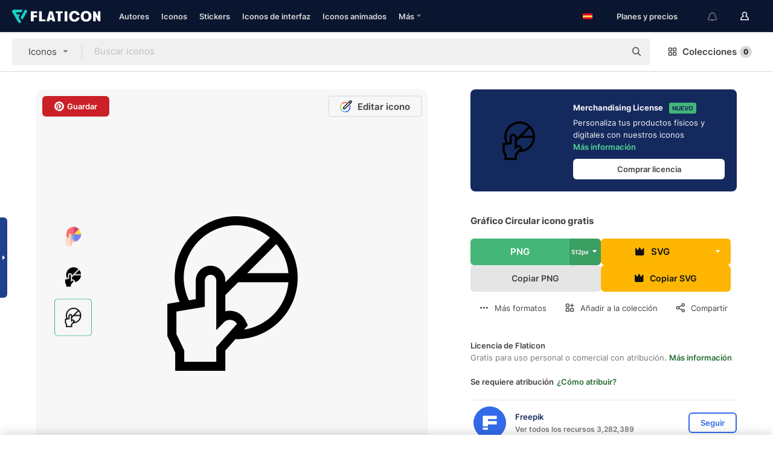

--- FILE ---
content_type: text/html; charset=UTF-8
request_url: https://www.flaticon.es/icono-gratis/grafico-circular_12333682
body_size: 57187
content:
<!DOCTYPE html>
<html lang="es">

<head>
    <meta name="viewport" content="width=device-width, initial-scale=1, maximum-scale=1, user-scalable=0">
<meta http-equiv="Content-Type" content="text/html; charset=utf-8" />
<meta name="msapplication-config" content="none" />
<link rel="shortcut icon" href="https://media.flaticon.com/dist/min/img/favicon.ico">
<meta name="google-site-verification" content="jFocZR0Xg3630llv9ftPl5uCj4D5b2I4TfWjLpL-QR4" />
<meta name="naver-site-verification" content="4c0baa4943d32420d0e79f8706e01cda67156093" />
<meta name="p:domain_verify" content="c98d39b8210b59a48713c599c6475bdf" />

<link rel="apple-touch-icon" sizes="58x58" href="https://media.flaticon.com/dist/min/img/apple-icon-58x58.png" />
<link rel="apple-touch-icon" sizes="76x76" href="https://media.flaticon.com/dist/min/img/apple-icon-76x76.png" />
<link rel="apple-touch-icon" sizes="87x87" href="https://media.flaticon.com/dist/min/img/apple-icon-87x87.png" />
<link rel="apple-touch-icon" sizes="114x114" href="https://media.flaticon.com/dist/min/img/apple-icon-114x114.png" />
<link rel="apple-touch-icon" sizes="120x120" href="https://media.flaticon.com/dist/min/img/apple-icon-120x120.png" />
<link rel="apple-touch-icon" sizes="152x152" href="https://media.flaticon.com/dist/min/img/apple-icon-152x152.png" />
<link rel="apple-touch-icon" sizes="167x167" href="https://media.flaticon.com/dist/min/img/apple-icon-167x167.png" />
<link rel="apple-touch-icon" sizes="180x180" href="https://media.flaticon.com/dist/min/img/apple-icon-180x180.png" />
<link rel="apple-touch-icon" sizes="1024x1024" href="https://media.flaticon.com/dist/min/img/apple-icon-1024x1024.png" />

<link rel="chrome-webstore-item" href="https://chrome.google.com/webstore/detail/nkhjnpgcnmdpeikbeegmibjcfjpamjnp">

    <meta name="facebook-domain-verification" content="ct00lwxl186bhkv2v1j6jxo4dp8hf7" />

<title>Gráfico circular - Iconos gratis de negocios y finanzas</title>

<meta name="description" content="Icono vectorial gratis. Descarga miles de iconos gratis de negocios y finanzas en Flaticon, en formato SVG, PSD, PNG, EPS o como fuente de iconos">



<meta name="twitter:card" content="summary_large_image">
<meta name='twitter:site' content='@flaticon'>
<meta name='twitter:creator' content='@flaticon'>
<meta name='twitter:title' content="Iconos gratuitos de Gráfico Circular diseñados por Freepik">
<meta name='twitter:description' content="Icono vectorial gratis. Descarga miles de iconos gratis de negocios y finanzas en Flaticon, en formato SVG, PSD, PNG, EPS o como fuente de iconos #flaticon #icono #negociosyfinanzas #analítica #gráficocircular">
<meta name='twitter:image' content='https://cdn-icons-png.flaticon.com/256/12333/12333682.png'>
<meta name='twitter:domain' content='www.flaticon.es'>

<meta property='og:title' content="Iconos gratuitos de Gráfico Circular diseñados por Freepik" data-dynamic='true' />
<meta property='og:site_name' content='Flaticon' data-dynamic='true' />
<meta property='og:url' content='https://www.flaticon.es/icono-gratis/grafico-circular_12333682' />
<meta property='og:description' content="Icono vectorial gratis. Descarga miles de iconos gratis de negocios y finanzas en Flaticon, en formato SVG, PSD, PNG, EPS o como fuente de iconos #flaticon #icono #negociosyfinanzas #analítica #gráficocircular"  data-dynamic='true' />
<meta property='og:type' content='article'  data-dynamic='true' />
<meta property='og:image' content='https://cdn-icons-png.flaticon.com/256/12333/12333682.png' />
<meta property='og:image:type' content='image/png' data-dynamic='true'>
<meta property='og:image:width' content='256'  data-dynamic='true' />
<meta property='og:image:height' content='256'  data-dynamic='true' />
<meta property='og:image:alt' content='gráfico circular icono gratis' />
<meta property='article:author' content='https://www.facebook.com/flaticon'  data-dynamic='true' />
<meta property='article:publisher' content='https://www.facebook.com/flaticon'  data-dynamic='true' />
<meta property='og:locale' content='en_US' />


    <link rel="canonical" href="https://www.flaticon.es/icono-gratis/grafico-circular_12333682">

        <link rel="alternate" hreflang="x-default" href="https://www.flaticon.com/free-icon/pie-chart_12333682">
        <link rel="alternate" hreflang="en" href="https://www.flaticon.com/free-icon/pie-chart_12333682">
        <link rel="alternate" hreflang="es" href="https://www.flaticon.es/icono-gratis/grafico-circular_12333682">
        <link rel="alternate" hreflang="pt" href="https://www.flaticon.com/br/icone-gratis/grafico-de-pizza_12333682">
        <link rel="alternate" hreflang="ko" href="https://www.flaticon.com/kr/free-icon/pie-chart_12333682">
        <link rel="alternate" hreflang="de" href="https://www.flaticon.com/de/kostenloses-icon/kuchendiagramm_12333682">
        <link rel="alternate" hreflang="fr" href="https://www.flaticon.com/fr/icone-gratuite/diagramme-circulaire_12333682">
        <link rel="alternate" hreflang="ru" href="https://www.flaticon.com/ru/free-icon/pie-chart_12333682">

<link rel="preload" href="https://media.flaticon.com/dist/min/img/logo/flaticon_negative.svg" as="image">

<link rel="preload" href="https://media.flaticon.com/dist/assets/bobjoll.202cca458fa9de5d74455893e517f85c.woff2" as="font" crossorigin importance="high" type="font/woff2">
<link rel="preload" href="https://fps.cdnpk.net/static/inter-regular.woff2" as="font" crossorigin importance="high" type="font/woff2">
<link rel="preload" href="https://fps.cdnpk.net/static/inter-semibold.woff2" as="font" crossorigin importance="high" type="font/woff2">
<link rel="preload" href="https://fps.cdnpk.net/static/inter-bold.woff2" as="font" crossorigin importance="high" type="font/woff2">
<link rel="preload" href="https://fps.cdnpk.net/static/degular-regular.woff2" as="font" crossorigin importance="high" type="font/woff2">
<link rel="preload" href="https://fps.cdnpk.net/static/degular-semibold.woff2" as="font" crossorigin importance="high" type="font/woff2">
<style>
    @font-face {
        font-family: 'Inter';
        src: url('https://fps.cdnpk.net/static/inter-regular.woff2') format('woff2');
        font-weight: 400;
        font-style: normal;
        font-display: swap;
    }
    
    @font-face {
        font-family: 'Inter';
        src: url('https://fps.cdnpk.net/static/inter-semibold.woff2') format('woff2');
        font-weight: 600;
        font-style: normal;
        font-display: swap;
    }
    
    @font-face {
        font-family: 'Inter';
        src: url('https://fps.cdnpk.net/static/inter-bold.woff2') format('woff2');
        font-weight: 700;
        font-style: normal;
        font-display: swap;
    }
    
    @font-face {
        font-family: 'Degular';
        src: url('https://fps.cdnpk.net/static/degular-regular.woff2') format('woff2');
        font-weight: 400;
        font-style: normal;
        font-display: swap;
    }
    
    @font-face {
        font-family: 'Degular';
        src: url('https://fps.cdnpk.net/static/degular-semibold.woff2') format('woff2');
        font-weight: 600;
        font-style: normal;
        font-display: swap;
    }
</style>



<script type="text/javascript" src="https://media.flaticon.com/dist/js/global.ec2b0a4ce81d0edaecfa.js"></script>
<link rel="preload" href="https://media.flaticon.com/dist/js/common.ec2b0a4ce81d0edaecfa.js" as="script">
<link rel="preload" href="https://media.flaticon.com/dist/js/ads.ec2b0a4ce81d0edaecfa.js" as="script">
<link rel="preload" href="https://media.flaticon.com/dist/js/userSession-auth.ec2b0a4ce81d0edaecfa.js" as="script">
<link rel="preload" href="https://media.flaticon.com/dist/js/fi-base.ec2b0a4ce81d0edaecfa.js" as="script">
<link rel="preload" href="https://media.flaticon.com/dist/js/script.ec2b0a4ce81d0edaecfa.js" as="script">
<link rel="preload" href="https://media.flaticon.com/dist/css/fi-style.ec2b0a4ce81d0edaecfa.css" as="style">
<link href="https://media.flaticon.com/dist/css/fi-style.ec2b0a4ce81d0edaecfa.css" rel="stylesheet" type="text/css"/>

            <!-- OneTrust Cookies Consent Notice start -->
                <script src="https://cdn-ukwest.onetrust.com/scripttemplates/otSDKStub.js" type="text/javascript" charset="UTF-8" data-ignore-ga='true' data-domain-script="cdb4bad1-994b-4e2b-9209-789f6ab696b4"></script>
        <script type="text/javascript">
            function OptanonWrapper() {}
        </script>
        <!-- OneTrust Cookies Consent Notice end -->
    
<!--[if lt IE 10]>
<script>var ie = true;</script>
<link rel="stylesheet" type="text/css" href="https://media.flaticon.com/css/ie.css">
<![endif]-->


<!-- Google Optimize -->
<link rel="preconnect dns-prefetch" href="https://www.googletagmanager.com">
<!-- Global site tag (gtag.js) - Google Analytics -->
<script>
    window.dataLayer = window.dataLayer || [];

    function gtag() {
        dataLayer.push(arguments);
    }
    gtag('js', new Date());

</script>
<script async src="https://www.googletagmanager.com/gtag/js?id=UA-42742855-1"></script>
<!-- END: Google Optimize -->

<!-- Google Tag Manager -->
<script>
    (function(w, d, s, l, i) {
        w[l] = w[l] || [];
        w[l].push({
            'gtm.start': new Date().getTime(),
            event: 'gtm.js'
        });
        var f = d.getElementsByTagName(s)[0],
            j = d.createElement(s),
            dl = l != 'dataLayer' ? '&l=' + l : '';
        j.async = true;
        j.src =
            'https://www.googletagmanager.com/gtm.js?id=' + i + dl;
        f.parentNode.insertBefore(j, f);
    })(window, document, 'script', 'dataLayer', 'GTM-PRQMDLG');
</script>
<!-- End Google Tag Manager -->

<link rel="preconnect dns-prefetch" href="https://www.google-analytics.com">
<script>
    (function(i, s, o, g, r, a, m) {
        i['GoogleAnalyticsObject'] = r;
        i[r] = i[r] || function() {
            (i[r].q = i[r].q || []).push(arguments)
        }, i[r].l = 1 * new Date();
        a = s.createElement(o),
            m = s.getElementsByTagName(o)[0];
        a.async = 1;
        a.src = g;
        m.parentNode.insertBefore(a, m)
    })(window, document, 'script', 'https://www.google-analytics.com/analytics.js', 'ga');
    ga('create', 'UA-42742855-1', 'auto', {
        'allowLinker': true
    });
    ga('require', 'linker');
    ga('linker:autoLink', ['flaticon.com', 'flaticon.es', 'freepikcompany.com']);
    ga('send', 'pageview');
</script>

<script>
    var STATIC_URL = 'https://image.flaticon.com/';
    var ACCOUNTS_BASE_URL = 'https://www.flaticon.es/profile/';
    var ACCOUNTS_URL = 'https://www.flaticon.es/profile/';
    var ACCOUNTS_API_KEY = 'aHR0cHM6Ly93d3cuZmxhdGljb24uZXM=';
    var FACEBOOK_APP_ID = '579360525479711';
    var FACEBOOK_APP_VERSION = 'v3.2';
    var GOOGLE_CLIENT_ID = '544984668822-l66ipmg9o5lpalcntjckr651vbo72tcv.apps.googleusercontent.com';
    var GOOGLE_API_KEY = 'AIzaSyCkyUw3UxCwg618Bknm9vdoWnYWji4lQSM';
    var LANGUAGE = 'spanish';
    var language = 'spanish';
    var LANGUAGE_SHORT = 'es';
    var URL_LOG = 'https://www.flaticon.es/Errors/js_error';
    var RE_CAPTCHA_KEY = '6LdrxggTAAAAAEsVEMxap24sSkGS1nI3SsOigFyF';
    var RE_CAPTCHA_SECRET = '6LdrxggTAAAAANBFArNBHFs8wDnZL5q51hkRPpls';
    var RE_CAPTCHA_KEY_INVISIBLE_V2 = '6LdZqaMZAAAAAMi-EaIh8xjypOnZsUDt0a9B468g';
    var PROF_RE_CAPTCHA_KEY_INVISIBLE = '6LfEmSMUAAAAAEDmOgt1G7o7c53duZH2xL_TXckC';
    var APP_URL = 'https://www.flaticon.es/';
    var BASE_URL = 'https://www.flaticon.es/';
    var URL_STATIC_IMG = 'https://media.flaticon.com/dist/min/img/';
    var ACTIVE_AX_DETAIL = 0;
    var LANDING = false;
    var url_pre_ax_detail;
    var URL_CRM_LOG = 'https://www.flaticon.es/ajax/crm-log';
    var FLATICON_URL_STATIC = 'https://media.flaticon.com/';
    var MONTHLY_SUBSCRIPTION_PRICE = '9,99€';
    var USA_MONTHLY_SUBSCRIPTION_PRICE = '11,99$';
    var ANNUAL_SUBSCRIPTION_PRICE = '89,99€';
    var USA_ANNUAL_SUBSCRIPTION_PRICE = '99,00$';
    var ANNUAL_SUBSCRIPTION_PRICE_PER_MONTH = '7,50€';
    var USA_ANNUAL_SUBSCRIPTION_PRICE_PER_MONTH = '8,25$';
    var URL_CAMPAIGN = '';
    var LICENSES = JSON.parse('{"name":{"1":"CC 3.0 BY","2":"Flaticon Basic License","3":"Editorial License"},"url":{"1":"http:\/\/creativecommons.org\/licenses\/by\/3.0\/","2":"https:\/\/media.flaticon.com\/license\/license.pdf","3":"https:\/\/media.flaticon.com\/license\/license_editorial.pdf"}}');
    var FLATICON_SEO_APP_URL = JSON.parse('{"english":"https:\/\/www.flaticon.com\/","spanish":"https:\/\/www.flaticon.es\/","portuguese":"https:\/\/www.flaticon.com\/br\/","german":"https:\/\/www.flaticon.com\/de\/","korean":"https:\/\/www.flaticon.com\/kr\/","french":"https:\/\/www.flaticon.com\/fr\/","russian":"https:\/\/www.flaticon.com\/ru\/"}');
    var SUPPORT_URL = 'https://support.flaticon.com/s/';
    var SUPPORT_LANG = 'language=es';
    var GR_LANGUAGE = 'es';
    var FLATICON_URL_IMAGE = 'https://image.flaticon.com/';
    var COUPON_PRICING = 'FI10CART25'
    var MERCHANDISING_LICENSE_CHECK_URL = 'https://www.flaticon.es/merchandising-license/check';
    var GOOGLE_ONE_TAP_LOGIN_URL = 'https://id.freepik.com/api/v2/login/google-one-tap?client_id=flaticon_es';
    var URL_GENERIC_IMAGE_SHARE = 'https://media.flaticon.com/share/flaticon-generic.jpg'
    var UICONS_LAST_VERSION = '3.0.0';
        var IS_API_ORIGIN = false;
    
    
    
    var SPONSOR_CURRENT_PAGE = 1;

            var ESSENTIALS_STATUS = '';
        var ESSENTIALS_DATE = '';
    
            var UPDATE_BILLING_INFO = false;
    
            var VISIT_PLANS_PRICING = 0;
        
    var GOOGLE_IDP_URL_LOGIN = 'https://id.freepik.com/v2/log-in?client_id=flaticon_es&lang=es';
    var GOOGLE_IDP_URL_REGISTER = 'https://id.freepik.com/v2/sign-up?client_id=flaticon_es&lang=es';

    // Optimize Tests 
    var optimizeTests = [];

        var FEATURE_COLOR_PALETTE = false;
    
        var FEATURE_SHUTTERSTOCK_COUPON = false;
    
        var FEATURE_NOTIFICATIONS_HEADER = true;
        
        var FEATURE_FILTER_GROUP_BY = false;
    
        var FEATURE_ENABLE_GOOGLE_ADS_DETAIL = true;
    
    var FEATURE_CMP = true;
    var CSRF_TOKEN_NAME = 'csrf_token';
    var CSRF_TOKEN = 'a1b758a6d3ce8b4ee707961ea365c5e5';
  
    
    
    
    
    var PACK_LICENSE_URL = 'https://www.flaticon.es/license/pack/';
    var IS_UICONS_VIEW = false;
    var FLATICON_URL = 'https://www.flaticon.es/';

    var AMOUNT_IN_RELATED_BY_TAG_AND_STYLE = 24;
    
    function gtag() {
        dataLayer.push(arguments)
    }

    var USER_REGISTERED = false;
        var CRAFT_PRICE = 34.00;
        var FLATICON_UPLOAD_ICONS_URL = 'https://www.flaticon.es/';

    var USER_COUNTRY_CODE = 'US';

            USER_COUNTRY_CODE = 'US';
    
        var HAS_USER_BILLING_IN_INDIA = false;
    
            var PRODUCT_PRICING_YEARLY_PER_MONTH = '8.25 USD';
        var PRODUCT_PRICING_YEARLY = '99 USD';
        var PRODUCT_PRICING_MONTHLY = '12.99 USD';
        var FLATICON_DOWNLOAD_URL = 'https://www.flaticon.es/';
    var CDN_URL_PREFIX = 'https://cdn-uicons.flaticon.com/';

            var RESOURCE_TYPE = 'standard';
    
        var IS_USER_PREMIUM = false;
    
    
    
    // Sending ClientId to Shutterstock iframes
    var clientId = undefined;
    var iframeQueue = [];

    function sendClientId() {
        while (iframeQueue.length > 0) {
            var iframe = iframeQueue.pop();
            // Extract domain from iframe src
            var parser = document.createElement('a');
            parser.href = iframe.src;
            var target = parser.protocol + '//' + parser.hostname;
            iframe.contentWindow.postMessage(clientId, target);
        }
    }

    function askForClientId(element) {
        iframeQueue.push(element);
        if (clientId) {
            sendClientId();
        }
    }

    ga(function(tracker) {
        clientId = tracker.get('clientId');
        sendClientId();
    });

    if (window.performance && document.addEventListener && window.addEventListener) {
        document.addEventListener('DOMContentLoaded', function() {
            ga('send', 'timing', 'performance', 'DOMContentLoaded', Math.round(performance.now()) /* TODO: 'Highwinds CDN' | 'Edgecast CDN' | 'OVH' */ );
        });
    }
</script>

<link rel="preconnect dns-prefetch" href="https://www.googletagservices.com">

<script type="text/javascript" src="https://try.abtasty.com/7589c1945ce38ce68d47d42a1cf45c3b.js"></script>

            <link rel="preload" as="script" href="https://ssm.codes/smart-tag/flaticonesv2.js">
        <script async src="https://ssm.codes/smart-tag/flaticonesv2.js"></script>
    

<!-- Google One Tap -->
    <script>
        function dispatchGoogleOneTapMomentEvent(notification) {
            window.dispatchEvent(new CustomEvent('googleOneTapDisplayed', { detail: notification.isDisplayed() }));
        }
    </script>
    <script src="https://accounts.google.com/gsi/client" async defer></script>
    <div id="g_id_onload"
         data-client_id="705648808057-3chuddbr6oahbebib1uh693k02sgfl30.apps.googleusercontent.com"
         data-login_uri="https://id.freepik.com/api/v2/login/google-one-tap?client_id=flaticon_es"
         data-skip_prompt_cookie="gr_session2"
         data-prompt_parent_id="g_id_onload"
         data-moment_callback="dispatchGoogleOneTapMomentEvent"
        data-callback="oneTapCallback"    ></div>


    <script type="application/ld+json">
        {"@context":"http://schema.org","@type":"ImageObject","name":"gráfico circular Icon - 12333682","contentUrl":"https://cdn-icons-png.flaticon.com/512/12333/12333682.png","thumbnailUrl":"https://cdn-icons-png.flaticon.com/512/12333/12333682.png","datePublished":"2023-09-25","authorName":"Freepik"}    </script>

    <script type="application/ld+json">
        {
            "@context": "http://schema.org",
            "@type": "Organization",
            "name": "Flaticon",
            "url": "https://www.flaticon.es/",
            "logo": "https://media.flaticon.com/dist/min/img/flaticon-logo.svg",
            "sameAs": [
                                    
                     "https://www.facebook.com/flaticon",
                                                        
                     "https://twitter.com/flaticon",
                                                         "https://www.pinterest.es/flaticon/"
                    
                                                ]
        }
    </script>

    <!-- Start web schema -->
    <script type="application/ld+json">
        {
            "@context": "http://schema.org",
            "@type": "WebSite",
            "name": "Flaticon",
            "url": "https://www.flaticon.es/",
            "potentialAction": {
                "@type": "SearchAction",
                "target": "https://www.flaticon.es/resultados?word={search_term_string}",
                "query-input": "required name=search_term_string"
            }
        }
    </script>
    <!-- End web schema -->

<div class="myTestAd" style="position: absolute; pointer-events: none;"></div>

    <!-- Preconnect semseo -->
    <link rel="preconnect" href="https://shb.richaudience.com">
    <link rel="preconnect" href="https://ib.adnxs.com">
    <link rel="preconnect" href="https://c.amazon-adsystem.com">
    <link rel="preconnect" href="https://securepubads.g.doubleclick.net">
    <link rel="preconnect" href="https://googleads.g.doubleclick.com">
    <link rel="preconnect" href="https://pagead2.googlesyndication.com">
    <link rel="preconnect" href="https://bidder.criteo.com">
    <link rel="preconnect" href="https://prebid.mgid.com">
    <link rel="preconnect" href="https://dmx.districtm.io">
    <link rel="preconnect" href="https://ice.360yield.com">
    <link rel="preconnect" href="https://adx.adform.net">
    <link rel="preconnect" href="https://rtb.adpone.com">
    <!-- Preconnect semseo end -->

<!-- Hotjar events -->
<script>
    window.hj=window.hj||function(){(hj.q=hj.q||[]).push(arguments)};
</script>
<!-- Hotjar events end -->

                              <script>!function(e){var n="https://s.go-mpulse.net/boomerang/";if("False"=="True")e.BOOMR_config=e.BOOMR_config||{},e.BOOMR_config.PageParams=e.BOOMR_config.PageParams||{},e.BOOMR_config.PageParams.pci=!0,n="https://s2.go-mpulse.net/boomerang/";if(window.BOOMR_API_key="R5JS7-M8GWC-DW7YC-BENQZ-YEA7H",function(){function e(){if(!o){var e=document.createElement("script");e.id="boomr-scr-as",e.src=window.BOOMR.url,e.async=!0,i.parentNode.appendChild(e),o=!0}}function t(e){o=!0;var n,t,a,r,d=document,O=window;if(window.BOOMR.snippetMethod=e?"if":"i",t=function(e,n){var t=d.createElement("script");t.id=n||"boomr-if-as",t.src=window.BOOMR.url,BOOMR_lstart=(new Date).getTime(),e=e||d.body,e.appendChild(t)},!window.addEventListener&&window.attachEvent&&navigator.userAgent.match(/MSIE [67]\./))return window.BOOMR.snippetMethod="s",void t(i.parentNode,"boomr-async");a=document.createElement("IFRAME"),a.src="about:blank",a.title="",a.role="presentation",a.loading="eager",r=(a.frameElement||a).style,r.width=0,r.height=0,r.border=0,r.display="none",i.parentNode.appendChild(a);try{O=a.contentWindow,d=O.document.open()}catch(_){n=document.domain,a.src="javascript:var d=document.open();d.domain='"+n+"';void(0);",O=a.contentWindow,d=O.document.open()}if(n)d._boomrl=function(){this.domain=n,t()},d.write("<bo"+"dy onload='document._boomrl();'>");else if(O._boomrl=function(){t()},O.addEventListener)O.addEventListener("load",O._boomrl,!1);else if(O.attachEvent)O.attachEvent("onload",O._boomrl);d.close()}function a(e){window.BOOMR_onload=e&&e.timeStamp||(new Date).getTime()}if(!window.BOOMR||!window.BOOMR.version&&!window.BOOMR.snippetExecuted){window.BOOMR=window.BOOMR||{},window.BOOMR.snippetStart=(new Date).getTime(),window.BOOMR.snippetExecuted=!0,window.BOOMR.snippetVersion=12,window.BOOMR.url=n+"R5JS7-M8GWC-DW7YC-BENQZ-YEA7H";var i=document.currentScript||document.getElementsByTagName("script")[0],o=!1,r=document.createElement("link");if(r.relList&&"function"==typeof r.relList.supports&&r.relList.supports("preload")&&"as"in r)window.BOOMR.snippetMethod="p",r.href=window.BOOMR.url,r.rel="preload",r.as="script",r.addEventListener("load",e),r.addEventListener("error",function(){t(!0)}),setTimeout(function(){if(!o)t(!0)},3e3),BOOMR_lstart=(new Date).getTime(),i.parentNode.appendChild(r);else t(!1);if(window.addEventListener)window.addEventListener("load",a,!1);else if(window.attachEvent)window.attachEvent("onload",a)}}(),"".length>0)if(e&&"performance"in e&&e.performance&&"function"==typeof e.performance.setResourceTimingBufferSize)e.performance.setResourceTimingBufferSize();!function(){if(BOOMR=e.BOOMR||{},BOOMR.plugins=BOOMR.plugins||{},!BOOMR.plugins.AK){var n=""=="true"?1:0,t="",a="ck6amtaxzcois2lq44aa-f-3d1bf5671-clientnsv4-s.akamaihd.net",i="false"=="true"?2:1,o={"ak.v":"39","ak.cp":"1587957","ak.ai":parseInt("1019318",10),"ak.ol":"0","ak.cr":9,"ak.ipv":4,"ak.proto":"h2","ak.rid":"40373499","ak.r":44268,"ak.a2":n,"ak.m":"b","ak.n":"ff","ak.bpcip":"18.188.6.0","ak.cport":51636,"ak.gh":"23.192.164.137","ak.quicv":"","ak.tlsv":"tls1.3","ak.0rtt":"","ak.0rtt.ed":"","ak.csrc":"-","ak.acc":"","ak.t":"1769006848","ak.ak":"hOBiQwZUYzCg5VSAfCLimQ==tf9y5eW9C/73WS2pnWjq8qnN/BM2dzMGALbburBR04y3gNRL2aud0z0i3YBO7UylhoUVqBfD4m0uPJchgmqRu0Acuak3+XekaOrnM6joDA0U44Rnl6mymP9ab4G0Wwb3S3HMRmNJdomLO1uUeXS7hptBd1FbkL5onuAbqClUEBU+rDcMSf8w+GZb/Yh7vQt2B7Mmd6qwhMUccPIN+u8Pem3FOHzaW3gq0Ou+CpKHopaSLGVp3t/mGkMIi9QmWqwpswNpJdlDRbbWwJ5hKynesraGYcrlWnM4ABoF2c2Psw0aLi+j6G8qxdKd3pW/3MV2Ob5yXXW7PrE+6HHYQKs5hqyqOWBLuehne5npuKm4oDAeyafkpR/OSNcm1pPQxtQe1Dffa06R0StxuRJATvrGYUAXFHwp3i0R2a/dEtVJ3DU=","ak.pv":"32","ak.dpoabenc":"","ak.tf":i};if(""!==t)o["ak.ruds"]=t;var r={i:!1,av:function(n){var t="http.initiator";if(n&&(!n[t]||"spa_hard"===n[t]))o["ak.feo"]=void 0!==e.aFeoApplied?1:0,BOOMR.addVar(o)},rv:function(){var e=["ak.bpcip","ak.cport","ak.cr","ak.csrc","ak.gh","ak.ipv","ak.m","ak.n","ak.ol","ak.proto","ak.quicv","ak.tlsv","ak.0rtt","ak.0rtt.ed","ak.r","ak.acc","ak.t","ak.tf"];BOOMR.removeVar(e)}};BOOMR.plugins.AK={akVars:o,akDNSPreFetchDomain:a,init:function(){if(!r.i){var e=BOOMR.subscribe;e("before_beacon",r.av,null,null),e("onbeacon",r.rv,null,null),r.i=!0}return this},is_complete:function(){return!0}}}}()}(window);</script></head>

<body class=" view--detail hero--white"
      data-section="icon-detail">

        <section id="viewport" class="viewport ">
        
<script type="text/javascript">
  var messages = {
    common: {
      allIcons: 'Todos los iconos',
      allStickers: 'Todos los stickers',
      allAnimatedIcons: 'Todos los iconos animados',
      allInterfaceIcons: 'Todos los iconos de interfaz',
      icons: 'iconos',
      interface_icons: 'iconos de interfaz',
      stickers: 'stickers',
      animated_icons: 'iconos animados',
      packs: 'packs',
      icon_packs: 'Paquetes de iconos',
      icon_styles: 'Estilos de iconos',
      sticker_packs: 'Paquetes de stickers',
      sticker_styles: 'Estilos de stickers',
      interface_icons_packs: 'packs de iconos de interfaz',
      url_icons: 'https://www.flaticon.es/iconos',
      url_search_icon_packs: '/packs',
      url_stickers: 'https://www.flaticon.es/stickers',
      url_animated_icons: 'https://www.flaticon.es/iconos-animados',
      url_sticker_detail: 'sticker-gratis',
      url_sticker_latest: 'ultimos-stickers',
      url_sticker_premium: 'sticker-premium',
      url_uicons: 'https://www.flaticon.es/uicons/interface-icons',
      pack: 'pack',
      style: 'estilo',
      category: 'categoría',
      free_icon: '/icono-gratis/',
      icons_format: 'Descarga iconos en formato SVG, PSD, PNG, EPS o como fuente de iconos.',
      collections: 'colecciones/',
      view_icon: 'Ver icono',
      search_related_icons: 'Iconos relacionados',
      browse_pack: 'Explorar el pack',
      author_packs: 'Packs del autor',
      free: 'gratis',
      cc_exp_title: '¡Atención!',
      cc_exp_desc: 'Tu tarjeta de crédito está a punto de expirar. <a href=\"https://www.flaticon.es/profile/my_subscriptions\">Actualiza tu tarjeta aquí</a> y continúa con tu plan premium',
      download: 'Descargar',
      downloadAsset: 'Descargar contenido',
      more_info: 'Más información',
      downloads: 'descargas',
      view_all: 'Ver todo',
      view_detail: 'Ver detalle',
      more: 'Más',
      edit: 'Editar',
      download_svg: 'Descargar SVG',
      download_png: 'Descargar PNG',
      read_more: 'Leer más',
      more_icons_author: 'Más iconos del autor',
      more_formats: 'Más formatos',
      search_author_resources: 'Buscar iconos del mismo estilo',
      search_icons_style: 'Buscar iconos de este estilo',
      url_search: '/resultados',
      url_free_icons: 'iconos-gratis/',
      cancel: 'Cancelar',
      send: 'Enviar',
      show_more: 'Mostrar más',
      premium_download: 'Descarga Premium',
      download_pack: 'Descargar pack',
      login: 'Inicia sesión',
      register: 'Regístrate',
      register_download: 'Regístrate & Descarga',
      see_more: 'Ver más',
      url_downloads_limit: 'limite-descargas',
      copy: 'Copiar',
      copyPNG: "Copiar PNG al portapapeles",
      copyPNGbutton: "Copiar PNG",
      copySVG: "Copiar SVG en el portapapeles",
      copySVGbutton: "Copiar SVG",
      copy_png_svg: "Copiar PNG/SVG al portapapeles",
      faqs: 'Si tienes alguna otra pregunta, echa un vistazo a nuestras <a href=\"https://support.flaticon.com/s/article/What-are-Flaticon-Premium-licenses?language=es\" target=\"_blank\" class=\"medium\">FAQ</a> ',
      whats_news_url: '/novedades',
      size: 'Tamaño',
      svg_type: 'SVG type',
      regular_svg: 'Regular SVG',
      regular_svg_text: 'The one you have been always using in Flaticon (With expanded objects).',
      editable_svg: 'Editable SVG',
      editable_svg_text: 'This format make it easier to adjust the thickness of the strokes and change the objects shapes.',
      other_formats: 'other formats',
      animatedIcon : 'Icono animado gratuito',
      svg_files: "Archivos SVG",
      editable_strokes: "Trazos editables",
      editable_strokes_text: "Archivo SVG sin expandir con trazos y formas personalizables.",
      simplified : "Simplificado",
      simplified_text: "Archivo SVG plano con posibilidades de edición limitadas.",
      new: "Nuevo",
      pageTitle: "Página",
    },
    animatedIconDetail: {
      exploreRelated: "Explora los iconos animados relacionados con %s",
      see: "Nuestro icono animado %s en acción",
      look: "El icono animado %s le dará un aspecto profesional a tu diseño. ¡Mira lo increíble que quedaría en el diseño de tu página web, aplicación móvil o en cualquier interfaz!",
      looksGreat: "Ideal para diseñar interfaces",
      onNotification: "Icono animado %s en una notificación",
      mobileInterface: "El icono animado %s encaja perfectamente en proyectos de interfaz para móviles.",
      mobile: "Icono animado %s en un móvil",
      worldwide: "Internacional",
      briefcase: "Cartera",
      menu: "Icono animado %s en un menú",
      sizes: "Utiliza el icono animado %s en distintos tamaños",
      stunning: "Iconos animados con mucho ritmo que impresionarán a todos",
      highQuality: "Descarga gratis iconos animados de alta calidad y dale a tus proyectos esa energía que estabas buscando.",
      explore: "Descubre los iconos animados",
      animatedIconsMostDownloadedUrl: "https://www.flaticon.es/iconos-animados-mas-descargados",
    },
    og: {
      'webtitle': '{0} - Iconos gratis de {1}',
      'title': '{0} diseñado por {1}',
      'desc': 'Descarga ahora este icono vectorial en formato SVG, PSD, PNG, EPS o como fuente para web. Flaticon, la mayor base de datos de iconos gratuitos.',
      'animatedIconTitle': '{0} Animated Icon | Free {1} Animated Icon',
    },
    limit: {
      registered: 'Has alcanzado tu límite de iconos <a href="https://www.flaticon.es/pricing" onclick="ga(\'send\', \'event\', \'Collection\', \'Go to premium\', \'Alert icons limit\'); " title="¡Consigue colecciones ilimitadas!">Hazte premium</a> y consigue colecciones ilimitadas',
      guest: 'Has alcanzado el límite de iconos. <a href="https://id.freepik.com/v2/sign-up?client_id=flaticon_es&lang=es" title="Regístrate y obtén hasta 256 iconos">Regístrate</a>y consigue 256 iconos',
      collection: 'Has alcanzado el limite de iconos por colección (256 iconos)',
      max_size: "Tamaño máximo de archivo superado",
      backup_max_size: "No hay suficiente espacio en esta colección para añadir los iconos del backup",
      downloaded_icons_perc: "Has alcanzado el %s% de tu límite de descarga",
      personal_limit: "Si incluyes estos {0} iconos personales en esta colección, alcanzarás el límite máximo de iconos personales por colección ({1} iconos)"
    },
    limit_anonymous: {
      title: 'Te has quedado casi sin descargas',
      paragraph1: 'Ha llegado la hora de registrarse',
      paragraph2: 'Crea tu cuenta de manera gratuita y sigue descargando',
      button: 'Regístrate gratis'
    },
    external_icon: {
      title: 'Icono añadido',
      message: 'Este icono no forma parte de Selección Flaticon. Añade la atribución al autor para poder utilizarlo.'
    },
    report: {
      message: 'Este icono no forma parte de Selección Flaticon. Añade la atribución al autor para poder utilizarlo.',
      report_icon: "Reportar este icono",
      indicate_problem: "Para poder ayudarte, necesitamos que nos describas el problema: ",
      download: 'La descarga no funciona',
      owner: 'Soy el propietario de este icono',
      link: "No encuentro el enlace de descarga",
      other: 'Otros',
      describe_problem: 'Describe el problema'
    },
    search: {
      search: 'Buscar',
      minimal_characters: 'Escribe al menos un carácter para poder realizar una búsqueda.',
      max_page_number: "Please type a correct page number to search",
      placeholder_icons: 'Buscar iconos',
      placeholder_packs: 'Buscar packs',
      placeholder_stickers: 'Buscar stickers',
      placeholder_animated_icons: "Buscar iconos animados",
      placeholder_interface_icons: 'Buscar iconos de interfaz',
      placeholder_icon_packs: 'Buscar paquetes de iconos',
      placeholder_icon_styles: 'Buscar estilos de iconos',
      placeholder_sticker_packs: "Buscar paquetes de stickers",
      placeholder_sticker_styles: "Buscar estilos de stickers",
      placeholder_interface_icons_packs: 'Buscar packs de iconos de interfaz,',
    },
    filters: {
      order_by: 'Ordenar por',
      style: 'Estilo',
      stroke: 'Trazo',
      detail: 'Nivel de detalle',
      date: 'Más recientes',
      popularity: 'Popularidad',
      downloads: 'Lo más descargado',
      all: 'Todo',
      detailed: 'Detallado',
      simple: 'Simple',
      mixed: 'Mezclado',
      rounded: 'Redondeado',
      handmade: 'Hecho a mano',
      filled: 'Relleno',
      linear: 'Lineal',
      angular: 'Angular',
      '3d': '3D',
      color: 'Color',
      monocolor: 'Monocolor',
      multicolor: 'Multicolor',
      appliedFilters: 'Filtros aplicados',
      clearAll: 'Borrar todo'
    },
    errors: {
      connectivity: 'No podemos establecer conexión con los servidores de Flaticon. Comprueba tu configuración de red.',
      inactive_user: 'In order to download you must activate your account.'
    },
    collection: {
      add_icon: 'Añadir a la colección',
      delete_icon: 'Eliminar de la colección',
      default_name: 'Mi colección de iconos',
      aware: '¡Atención!',
      iconfont_colors: 'Por razones técnicas, los iconos multicolor no se pueden incluir en las fuentes de iconos.',
      add_premium: 'Este icono está solo disponible para usuarios premium. Puedes obtener más información <a target="_blank" href="https://www.flaticon.es/pricing" class="track" data-track-arguments="all, event, collection, go-to-premium, alert-icon-premium" title="¡Hazte premium!">aquí</a>',
      locked: 'Tu colección está bloqueada. Puedes <a target="_blank" href="https://www.flaticon.es/pricing" class="track" data-track-arguments="all, event, collection, go-to-premium, alert-locked" title="¡Hazte premium!">mejorar tu cuenta</a> y obtener colecciones ilimitadas',
      iconfont_tooltip: 'Descarga como fuente de iconos y usa los iconos en tu web, totalmente personalizables con solo CSS.',
      iconfont_disabled: "En tu colección solo hay iconos multicolor. Estos iconos no se pueden usar con fuentes de iconos.",
      duplicated_disabled: "Tu tipo de cuenta no permite más colecciones",
      share_disabled: "¡Regístrate para compartir!",
      upload_disabled: "¡Hazte premium para subir iconos!",
      upload_icons: "¡Sube iconos SVG!",
      duplicate: "Duplicar",
      download_personal: "Your Collection has personal icons. These icons will not be downloaded in Icon Font format",
      svg_incorrect: "Archivo SVG mal formado",
      only_svg: "Solo se permiten iconos SVG",
      fetch_premium: 'Los iconos premium no pueden añadirse a tu nueva colección <a target="_blank" href="https://www.flaticon.es/pricing" onclick="ga(\'send\', \'event\', \'Collection\', \'Go to premium\', \'Fetch collection premium error\'); " title="¡Hazte premium!">¡Hazte usuario premium ahora!</a>',
      fetch_personal: "Los iconos personales no pueden añadirse a tu nueva colección",
      friendly_reminder: "Importante:",
      no_custom_icons_in_backup: "Tus iconos personalizados no se incluirán en la copia de seguridad",
      restore_personal: "Los iconos personales no pueden ser restaurados a tu colección",
      upload_enabled: "Sube tus iconos SVG",
      upload_disabled: "La subida está deshabilitada en el modo de ordenación",
      color_disabled: "Esta colección no tiene iconos o todos son multicolor",
      success_restore: "Has restaurado correctamente {0} de {1} iconos",
      icons_skiped: "{0} de {1} iconos no se han importado en la colección porque ya están en ella",
      locked_title: "Tienes colecciones bloqueadas",
      locked_text: "Desbloquee sus colecciones, no limites tu trabajo ",
      locked_button: "Hazte premium",
      locked_url: "https://www.flaticon.es/pricing",
      empty_collection_limit: "No puedes crear más colecciones si tienes una vacía. Añade elementos a la colección vacía primero."
    },
    fonts: {
      error_svg: 'Este archivo SVG no es un archivo de fuentes'
    },
    url: {
      most_download: '/mas-descargados',
      latest_icons: '/ultimos-iconos',
      search: '/resultados',
      packs_search: 'packs/resultados',
      style_search: 'style/search',
      packs: 'packs',
      authors: 'autores',
      guest_limit: 'invitado',
      premium_limit: 'premium',
      free_icons: 'iconos-gratis',
      pricing: 'pricing',
      craft: 'https://www.flaticon.es/merchandising-license',
      craft_purchases: 'https://www.flaticon.es/merchandising-license/purchases'
    },
    attribution: {
      type_icon: 'iconos',
      type_sticker: 'stickers',
      type_animated_icon: 'iconos animados',
      uicons_made_by: 'Uicons de',
      icons_made_by: 'Iconos diseñados por',
      stickers_made_by: 'Stickers diseñados por',
      animatedIcon_made_by: 'Iconos animados diseñados por',
      icons_created_by: 'iconos creados por',
      stickers_created_by: 'stickers creadas por',
      animatedIcon_created_by: 'iconos animados creados por',
      is_licensed_by: 'con licencia',
      description: "Selecciona tus redes sociales favoritas y comparte nuestros iconos con tus contactos o amigos. Si no tienes ninguna de estas redes, copia el enlace e inclúyelo en las redes que uses. Para más información consulta nuestra %sguía de atribución%s o %sdescarga la licencia.%s",
      title: "¡Eh! Recuerda que debes atribuir a %s",
      unicorn_text: "Cada vez que atribuyes, un caballo se convierte en unicornio",
      designer_text: "Cada vez que atribuyes, haces feliz a un diseñador",
      rex_text: "Cada vez que atribuyes, un T-rex logra beber café",
      karma_text: "Cada vez que atribuyes, el Karma te recompensa",
      download_problems: "¿Problemas con la descarga?",
      dont_want_credit: "¿No quieres atribuir al autor?",
      go_premium: 'Pásate a <a href="https://www.flaticon.es/pricing" class="track" data-track-arguments="ga, event, premium, icon-attribute-modal"><strong><i class="icon icon--premium inline-block"></i> Premium</strong></a> y disfruta de más de 18 millones iconos sin atribución. <a class="link link--text medium inline track" href="https://www.flaticon.es/pricing" data-track-arguments="ga, event, premium, icon-attribute-modal"><strong>Infórmate aquí</strong></a>',
      go_premium_detail: 'Hazte <a href="https://www.flaticon.es/pricing" class="track" data-track-arguments="ga, event, premium, icon-attribute-modal"><strong>Premium</strong></a> y podrás utilizar más de 18.0M iconos y stickers sin atribución.',
      copy_and_attribute: "Copiar y atribuir",
      copy: "Copiar enlace",
      copied: "¡Copiado!",
      freepik_url: "https://www.freepik.com"
    },
    typeform: {
      multi_question_search: "¿Qué mejorarías del proceso de búsqueda?",
      tell_us: "¡Cuéntanos!"
    },
    feedback: {
      thanks_message: "¡Gracias por tu colaboración!"
    },
    blockers: {
      is_present: "Parece que tienes un bloqueador de publicidad instalado. Por favor, desactívalo para poder usar Flaticon mejor.",
    },
    link: {
      copied: "Enlace copiado",
      success: "El enlace para compartir ya se ha copiado en el portapapeles"
    },
    clipboard: {
      copied: "Copiado al portapapeles",
      errorFirefox: '<b>Copying is disabled in Firefox.</b> Learn how to enable it <b><a href="https://support.flaticon.com/s/article/How-can-I-copy-icons-to-clipboard-FI?language=es" target="_blank" class="bold">here</a></b>.',
      png: {
        success: "Se ha copiado al portapapeles correctamente",
        error: "Se ha producido un error al copiar al portapapeles"
      }
    },
    follows: {
      followIcon: "Seguir Icono",
      unFollowIcon: "Dejar de seguir Icono",
      followAuthor: "Seguir",
      unFollowAuthor: "Dejar de seguir",
      followStyle: "Seguir Estilo",
      unFollowStyle: "Dejar de seguir Estilo"
    },
    easterEggs: {
      halloween: {
        findMe: "¡Encuéntrame!",
        close: "Cerrar",
        pressEsc: "Pulsa ESC o",
        modalP1: "¡Enhorabuena!<br> Ya es nuestro.",
        modalP2: "Eres un auténtico cazafantasmas, y el mundo se merece saberlo.",
        share: "Compartir",
        shareText: "Flaticon está encantado, ¡ayúdanos!"
      }
    },
    detail: {
      savePinterest: "Guardar",
      search_placeholder: "Buscar más iconos con este estilo",
      icon: "icono",
      sticker: "sticker",
      animatedicon: "iconoanimado",
      free: "gratis",
      premium: "premium",
      license: "Licencia",
      report_this_icon: "Reportar este icono",
      download_free_icon_in_png: "Descarga iconos gratuitos en formato PNG",
      download_free_sticker_in_png: "Descarga sticker gratis en formato PNG",
      download_vector_icon_in_svg: "Descarga iconos vectoriales en formato SVG",
      download_vector_sticker_in_svg: "Descarga stickers vectoriales en formato SVG",
      download_vector_icon_in_eps: "Descarga iconos vectoriales en formato EPS",
      download_vector_icon_in_psd: "Descarga iconos vectoriales en formato PSD",
      download_vector_icon_in_base64: "Descarga iconos vectoriales en formato base64",
      download_vector_icon_in_PDF: "Descarga iconos vectoriales en formato PDF",
      download_vector_icon_in_JPG: "Descarga iconos vectoriales en formato JPG",
      download_free_icon_font_in_png: "Download free icon font in PNG format",
      download_free_icon_font_in_svg: "Download free icon font in SVG format",
      download_free_icon_font_for_android: "Download free icon font for Android",
      download_free_icon_font_for_ios: "Download free icon font for iOS",
      available_formats: "Disponible en los formatos <b>PNG</b>, <b>SVG</b>, <b>EPS</b>, <b>PSD</b> y <b>BASE 64</b>.",
      add_to_collection: "Añadir a la colección",
      necessary_credit_author: "Se requiere atribución",
      how_to_credit: "¿Cómo atribuir?",
      how_to_credit_authorship: "¿Cómo atribuir a los autores de los iconos?",
      how_to_credit_authorship_stickers: "¿Cómo acreditar la autoría de los stickers?",
      follow: "Seguir",
      following: "Siguiendo",
      unfollow: "Dejar de seguir",
      download_unlimited: "Descarga ilimitada de iconos",
      download_unlimited_info: '<span>Descargar</span>iconos Premium ilimitados por <p class="js-currency" data-pricing="annualPerMonth" style="display:inline;">8.25 USD</p>/mes',
      more_icons_pack: 'Más iconos de',
      more_stickers_pack: 'Más stickes de',
      more_icons_style: 'Más iconos de',
      style: 'Estilo',
      add_to_bookmarks: "Añade a marcadores",
      remove_from_bookmarks: "Elimina de marcadores",
      published: "Publicado",
      related_tags: "Etiquetas relacionadas",
      search_related_icon: "buscar-iconos-relacionados",
      what_is_this: "¿Qué es esto?",
      share_in_tw: "Compartir en Twitter",
      share_in_fb: "Compartir en Facebook",
      share_in_pt: "Compartir en Pinterest",
      flaticon_license_title: "Licencia de Flaticon",
      flaticon_license: "Gratis para uso personal o comercial con atribución.",
      more_info: "Más información",
      flaticon_premium_license: "Licencia Premium de Flaticon",
      flaticon_premium_license_expl: "Hazte Premium y recibirás la licencia comercial de este recurso.",
      flaticon_license_allow: "Nuestra Licencia permite usar los contenidos <a href=\"#\" class=\"link--normal track modal__trigger mg-bottom-lv2\" data-modal=\"modal-license\" data-track-arguments=\"all, event, detail-view, click-flaticon-license\">en los siguientes casos</a>.",
      sidebar_download_pack: "Regístrate gratis y descarga el pack a completo",
      sidebar_download_pack_button: "Regístrate & Descarga",
      sidebar_download_pack_button_mobile: "Regístrate",
      view_all_icons: "Ver todos los iconos",
      all_styles: "Todos los estilos",
      sidebar_banner_premium: "18.0M iconos sin atribución, <strong>solo para usuarios Premium</strong>",
      sidebar_see_plans: "Ver planes",
      sidebar_banner_premium_cart: "-20% en nuestros planes premium",
      sidebar_apply_discount: "Aplicar descuento",
      pack: "Pack",
      edit_icon: "Editar icono",
      edit_sticker: "Editar sticker",
      edit_animated_icon: "<span class=\"mg-left-lv1\">Learn how to <b>edit</b></span>",
      download_license: "Descargar licencia",
      share: "Compartir",
      free_sticker: "sticker gratuito",
      premium_sticker: "sticker premium",
      flaticon_editorial_license: "Licencia Editorial Flaticon",
      editorial_license_text: "Este recurso gráfico es exclusivo para uso editorial. <a href=\"https://www.freepik.com/legal/terms-of-use\" title = \"Terms of use\" class= \"link--text medium\">Términos de uso</a>.",
      stickers_banner_text: "Stickers gratuitos de calidad para páginas web y aplicaciones para móvil",
      free_download: "Descarga gratis",
      banner_craft_title: "Licencia Merchandising",
      banner_craft_new: "Nuevo",
      banner_craft_text: "Personaliza tus productos físicos y digitales con nuestros iconos",
      banner_craft_buy: "Comprar licencia ",
    },
    christmas: {
      condition_1: "Válido hasta el 8 de diciembre",
      description_1: "<b>3 meses</b> de Plan Premium mensual",
      price_1: "por %s",
      title_1: "Esta Navidad cocina algo creativo con <b class=\"christmas-banner__premium\">Premium</b>",
      url: "Hazte premium",
      url_upgrade: "Mejora tu plan",
      condition_2: "Válido hasta el 15 de diciembre",
      description_2: "<b>7 días</b>",
      price_2: "Premium por %s",
      title_2: "Tu amigo invisible te ha dejado un regalo <b class=\"christmas-banner__premium\">Premium</b>",
      condition_3: "Válido hasta el 22 de diciembre",
      description_3: "Plan Premium <b>anual</b>",
      title_3: "¡Mantén el espíritu <b class=\"christmas-banner__premium\">Premium</b> todo el año!",
      condition_4: "Válido hasta el 2 de enero de 2020",
      description_4: "Plan Premium <b>2 años</b>",
      title_4: "¡Feliz <b class=\"christmas-banner__premium\">Premium</b> y próspero descuento!",
      description_5: "Regálate Premium Anual",
      price_5: "This Christmas <b>upgrade</b> your plan and save <strong class=\"font-lg\">50%</strong>",
      description_6: "Accede a más de 5 millones de vectores, fotos y archivos PSD",
      price_6: "<b>Ahorra</b> un <strong class=\"font-lg\">50%</strong> en el Plan Anual de Freepik"
    },
    cookies: {
      text: "Esta web utiliza cookies para mejorar tu experiencia. <a href=\"https://www.freepik.com/legal/cookies\" title = \"Cookie policy\" class= \"link--text link-inverted medium\">Más información</a>",
    },
    ga: {
      view_details: 'ver-detalles',
      add_to_collection: 'anadir-a-coleccion',
      view_details: 'editar',
      download_svg: 'descargar-svg',
      download_png: 'descargar-png',
      more_icons_authors: 'mas-iconos-autores',
      more_icons_style: 'mas-iconos-estilo',
      brownse_pack: 'ver-pack',
      search_related_icon: 'buscar-iconos-relacionados',
      copyPNG: 'Copiar PNG'
    },
    cancellation: {
      form_title: "Nos da pena que te vayas de la familia Premium.",
      form_subtitle: "Nos gustaría saber por qué te vas:",
      info_message: "Puedes disfrutar de los beneficios de ser Premium hasta que se acabe tu suscripción. Después, <strong>no tendrás acceso a los recursos Premium</strong> y <strong>tendrás que atribuir la autoría</strong> cada vez que utilices los recursos. ",
      option_0: "Necesitaba iconos para un proyecto que ya ha terminado",
      option_1: 'Flaticon es demasiado caro',
      coupon_monthly_claim: 'Mejora tu plan con un 30% de DTO.',
      coupon_annual_claim: 'Consigue un 30% de DTO. en tu renovación para el Plan Premium anual.',
      coupon_premium_plus_claim: 'Consigue un 30% de DTO. en tu renovación para el Plan Premium Plus.',
      option_2: "No lo uso tan a menudo",
      option_3: 'No hay muchos iconos de calidad',
      option_4: "He experimentado muchos problemas técnicos con mi cuenta Premium.",
      option_5: "He decidido utilizar otras páginas web similares",
      keep_premium: 'Seguir siendo Premium',
      cancel_premium: 'Cancelar Premium',
      step_select: 'Seleccionar',
      step_confirm: 'Confirmar',
      step_finish: 'Terminar',
      more_info: 'Más info',
      generic_title_fp: '¡Vaya! Cuando termine tu plan ya no podrás disfrutar de estas Freepik características Premium:',
      generic_title_fi: '¡Vaya! Cuando termine tu plan ya no podrás disfrutar de estas Flaticon características Premium:',
      generic_blq1_title: 'Hasta 2.000 descargas diarias',
      generic_blq1_desc: 'Como usuario Premium podrás descargar tantos recursos como quieras. Más info.',
      generic_blq2_title: 'Sin atribución',
      generic_blq2_desc: 'Utiliza cualquier recurso tanto para uso comercial como personal sin necesidad de acreditar la autoría.',
      generic_blq3_title: 'Contenido Premium',
      generic_blq3_desc: 'Accede a iconos exclusivos que solo pueden descargar los usuarios Premium.',
      generic_blq4_title: 'Sin publicidad',
      generic_blq4_desc_flaticon: 'Navega en Flaticon sin anuncios, publicidad o interrupciones. ',
      generic_blq4_desc_freepik: 'Navega en Freepik sin anuncios, publicidad o interrupciones. ',
      offer_price_title: '¿Y si nos das otra oportunidad?',
      offer_price_subtitle: "Aquí tienes un pequeño regalo para que no te lo pienses más",
      offer_price_coupon_text: "Danos otra oportunidad, reactiva tu plan y ahorra un 30%.",
      offer_title: '¿Has terminado un proyecto? ¡El próximo te está esperando!',
      offer_subtitle: "Prepárate para un nuevo comienzo con un pequeño regalo",
      offer_coupon_text: "¡Prepárate para el futuro hoy y disfruta de un 30% de DTO. en Premium!",
      offer_get_discount: 'Consigue el descuento',
      quality_title: "Nos rompe el corazón que <b class='bold premium inline'>no quieras renovar tu suscripción Premium</b>",
      quality_subtitle: "Recuerda que siempre puedes volver, te estaremos esperando con recursos Premium y sin tener que atribuir la autoría.",
      quality_discover: 'Discover Flaticon',
      options_title: "Nos rompe el corazón que <span class='premium'>no quieras renovar tu suscripción Premium</span>",
      options_subtitle: "Recuerda que siempre puedes volver, te estaremos esperando con recursos Premium y sin tener que atribuir la autoría.",
      thank_you: 'Gracias',
      response_send_email: 'Nuestro equipo de Soporte ha recibido tu mensaje y se pondrá en contacto contigo. Mientras tanto, echa un vistazo a esta selección de recursos',
      top_icons: "Iconos populares",
      stay_title: "Estamos encantados de que decidas quedarte.",
      stay_subtitle: "¡Por un futuro juntos!",
      stay_action_flaticon: "Explorar Flaticon",
      stay_action_freepik: "Explora Freepik",
      explore_premium: "Explora Premium",
      support_title: "¿Cómo podemos ayudarte?",
      support_subtitle: "Los problemas técnicos son un fastidio y no queremos que eso afecte a tu experiencia con Flaticon. Cuéntanos qué ocurre y te ayudaremos a resolverlo",
      support_name: 'Nombre',
      support_name_placeholder: 'Tu nombre',
      support_email: 'Correo electrónico',
      support_comment: 'Comentar',
      support_comment_placeholder: 'Comenta aquí',
      support_submit: 'Enviar',
      support_cancel: 'Cancelar Premium',
      support_legacy: "Por favor, introduce los detalles de tu solicitud. Si tienes alguna pregunta acerca de los Términos de Uso, incluye ejemplos específicos del uso que quieres dar a nuestros recursos. Si estás informando de un problema, asegúrate de incluir tanta información como sea posible. Procura incluir capturas de pantalla o vídeos, ya que eso nos ayudará a resolver el problema con mayor rapidez. Una vez que hayas enviado la solicitud, un miembro de nuestro equipo de soporte responderá con la mayor brevedad.",
      support_legacy_second_part: "<b>Información básica sobre la protección de datos:</b> Freepik Company almacena tus datos para poder responder a tus preguntas, sugerencias o quejas remitidas. Más información <a href='https://www.freepikcompany.com/privacy' class='text-link' target='_blank'>Política de Privacidad</a>",
      confirmation_title: "Si así eres feliz, adelante.",
      confirmation_subtitle: "Se ha cancelado tu suscripción a Flaticon. Vuelve cuando quieras, te estaremos esperando"
  
    },
    pricing: {
      upgrade_error: "Hemos encontrado un error interno. Por favor inténtelo más tarde.",
      coupon_applied: "Descuento aplicado:",
      coupon_use_only: "Este cupón solo se puede usar una vez.",
      coupon_invalid: "El cupón no es válido."
    },
    cart: {
      claim_text: "¿Aún no eres <span><i class='icon icon--crown-filled inline-block'></i>Premium</span>?",
      dto_text: "¡Consigue ya un 10% de DTO!",
      button: "Aplicar descuento"
    },
    autopromo: {
      go_premium: "Hazte premium",
      search_premium_banner: {
        claim_text: "Crea sin límites",
        description: 'Accede a más de 0 <span class="premium premium--text inline-block medium"><i class="icon icon--premium inline-block"></i> Premium</span> iconos',
        description_freePng: 'Accede a más de 0 <span class=\"premium premium--text inline-block medium\">icons in formats <i class=\"icon icon--premium inline-block\"></i> SVG, EPS, PSD, & BASE64</span>',
        download_cancel: "Descarga lo que quieras, date de baja cuando quieras"
      }
    },
    download: {
      downloading: "Descargando..."
    },
    slidesgo: {
      banner_text: 'Aprovecha al máximo tus iconos favoritos en nuestras <strong>plantillas gratuitas</strong> para <strong>Google Slides</strong> y <strong>PowerPoint</strong>',
    },
    uicons: {
      uicons_info: 'UIcons es la mayor biblioteca de iconos de interfaz. Utiliza más de 50,000 iconos vectoriales disponibles en formato SVG o como fuente de icono en tus proyectos de páginas webs o aplicaciones iOS y Android. <a href=\"https://www.flaticon.es/uicons/get-started \" class=\"link--normal\">Más información</a>',
      need_help: '¿Necesitas ayuda para <a href="https://www.flaticon.es/uicons/get-started" class="link--normal" ">empezar?</a>',
      full_style: 'Download full style',
      other_styles: "Otros estilos",
      size: "Tamaño",
      new: "Nuevo",
      empty_search: "Sorry we couldn’t find any matches for ",
      try_search: "Prueba a buscar con otro término",
      error_search : "Hemos encontrado un error interno. Por favor inténtelo más tarde.",
      use_this_icons: "Utiliza estos iconos como fuentes de iconos o en un CDN",
      register_start: "Regístrate para comenzar",
      cdn_text: "Utiliza el pack de iconos <strong class='capitalize'></strong> insertando el link en la sección &lt;head&gt; de tu página web o en el archivo CSS con la regla @import.",
      download_text: "Incluye el pack de iconos <strong class='capitalize'></strong>, los archivos de fuentes, el archivo CSS y un ejemplo de HTML.",
      download_size_advice: "Zip file with more than %s icons",
      clear_all: "Borrar todo",
      view_details: "View Details",
      icon_font: "icon font",
      see_all_icons: "Ver todos los iconos",
      free_icon_font: "free icon font",
      packageManager: "Gestor de paquetes",
      packageManagerText: "Instala la última versión de Uicons para mantener actualizados tus proyectos con los últimos iconos y mejoras gracias al gestor de paquetes npm.",
      findOutMoreHere: "Find out more <b><a href=\"https://www.npmjs.com/package/@flaticon/flaticon-uicons\" target=\"_blank\">here</a></b>",
      in_action_title: "Nuestra fuente de icono %s en acción",
      in_action_text: "See how our %s icon font will look on your web interfaces or Android and iOS apps projects.",
      in_action_mobile_app: "Así se vería nuestro icono %s en una app para movil",
      in_action_button: "%s icon in a button",
      in_action_briefcase: "Cartera",
      in_action_stadistics: "Estadísticas",
      in_action_currency: "Moneda",
      in_action_tablet: "icono %s",
      in_action_interface: "Ideal para tu próximo diseño de interfaz.",
      find_best_1: "Encuentra la mejor fuente de icono de %s para tu proyecto.",
      find_best_2: "Search among <b>50,000</b> icons fonts including your favorite <b>brands</b> icons!",
      find_best_see_all: "Ver todos los iconos",
      doubts: "¿Necesitas ayuda?",
      doubts_1: "Échale un vistazo a nuestra <a href=\"https://www.flaticon.es/uicons/get-started\" target=\"_blank\">guía de iniciación</a> en la que te explicamos de manera sencilla cómo puedes utilizar y descargar nuestros iconos de interfaz, utilizar los archivos CSS, cambiar sus estilos y mucho más.",
      support: "Contacta con nosotros",
      support_1: "Somos todo oídos. Si tienes algún problema o alguna sugerencia sobre nuestros UIcons, <a href=\"https://www.flaticon.es/profile/support\" target=\"_blank\">nuestro equipo de Soporte</a> estará encantado de atenderte. ",
      register_to_download: "Register to download the full icon pack as icon fonts or use them via NPM or CDN.",
      see_all_icons_url: "https://www.flaticon.es/icon-fonts-mas-descargados",
      regular: "Normal",
      bold: "Negrita",
      solid: "Sólido",
      straight: "Straight",
      rounded: "Redondeado",
      brands: "Marcas",
      thin: "thin",
      released: "Released",
      latest_version: "Latest version"
    },
    modal: {
      premium: {
        title: 'Los beneficios de ser <strong class=\"premium\"><i class=\"icon icon--premium inline-block\"></i> Premium </strong>',
        benefit_1: '+ 18,026,500 millones de <br><strong> iconos Premium </strong>',
        benefit_2: 'Descargas <br><strong> ilimitadas </strong>',
        benefit_3: 'Navega <br><strong> sin publicidad </strong>',
        benefit_4: 'Sin <br><strong> atribución </strong> requerida',
      },
      license: {
        title: 'Resumen de Licencia',
        subtitle: 'Nuestra licencia permite usar los contenidos:',
        use_1: 'En proyectos comerciales y <strong>personales</strong>',
        use_2: 'En medios digitales e <strong>s',
        use_3: 'De manera <strong>s y perpetua',
        use_4: '<strong>Anywhere</strong> in the world',
        use_5: 'To make <strong>modifications</strong> and derived works',
        summary: '*Este texto es un resumen y no tiene validez contractual. Para más información, consulta nuestros <a href=\"https://www.flaticon.es/legal\" target=\"_blank\" class=\"link--normal medium\">Términos de Uso</a> antes de usar el contenido. ',

      },
      attribution: {
        title: '¿Cómo atribuir?',
        subtitle: 'Crear iconos de calidad conlleva tiempo y esfuerzo. Por eso, solamente pedimos que se añada una pequeña línea de atribución. Selecciona la plataforma donde usarás el recurso.',
        social: 'Redes sociales',
        web: 'Uso Web',
        printed: 'Elementos impresos',
        video: 'Video',
        apps: 'Apps/Juegos',
        social_title: 'Redes sociales ',
        social_subtitle: 'Selecciona tu red social favorita y comparte nuestros iconos con tus contactos o amigos. Si no utilizas estas redes sociales, incluye este link en las que utilices.',
        web_title: 'Ejemplo: Páginas web, redes sociales, blogs, ebooks, newsletters, etc.',
        web_subtitle: 'Incluye el siguiente enlace en un sitio visible, cerca del lugar donde estés usando el recurso. Si no es posible, también puedes incluirlo en el pie de tu página web, blog, newsletter o en la sección de créditos.',
        printed_title: 'Ejemplos: Libros, ropa, flyers, posters, invitaciones, publicidad, etc.',
        printed_subtitle: '<span>Incluye la línea de atribución</span> cerca del lugar donde estés usando el recurso. Si no es posible, inclúyelo en la sección de créditos.',
        printed_subtitle_2: 'Por ejemplo: \"imagen: Flaticon.com\". Esta cabecera se ha diseñado con recursos de Flaticon.com',
        video_title: 'Plataformas de video online ',
        video_subtitle: '<span>Incluye el siguiente enlace</span> en la sección que disponen las plataformas de vídeo para la descripción del vídeo.',
        apps_title: 'Apps, juegos, aplicaciones de escritorio, etc.',
        apps_subtitle: '<span>Incluye el siguiente enlace</span> en la web donde se descargue tu app o en el apartado destinado a la descripción en la plataforma o marketplace de aplicaciones que utilices.',
        faqs: 'Si tienes cualquier otra pregunta, consulta la <a href="https://support.flaticon.com/s/article/Attribution-How-when-and-where-FI?language=es" class="link--normal" target="_blank">sección de FAQs</a> ',
        footer_title: '¿No quieres atribuir la autoría?',
        footer_subtitle: 'You can go <i class="icon icon--premium inline-block"></i> <span>Premium</span> easily and use more than 18,026,500 icons without attribution. <a href="https://www.flaticon.es/pricing" class="track" data-track-arguments="ga, event, premium, modal-attribution">Más información aquí</a>',
        copy_uicons: 'Uicons de &lt;a href=&quot;https://www.flaticon.com/uicons&quot;&gt;Flaticon&lt;/a&gt;'
      },
      premium_add_icon: {
        title: "Solo para usuarios Premium",
        subtitle: "Crea colecciones ilimitadas y añade todos los iconos Premium que necesites.",
      },
      premium_download_icon_only_premium: {
        title: "Solo para usuarios Premium",
        subtitle: "Descarga los iconos en todos los formatos que necesites.",
      },
      craft_more_info: {
        title: "Licencia Merchandising",
        subtitle: "Amplía las posibilidades de uso con esta licencia y podrás personalizar cualquier producto o merchandise con nuestros iconos.",
        printed_title: "Crea productos físicos para impresión",
        printed_text: "Utiliza nuestros iconos en camisetas, tazas, pósters, tarjetas de invitación, calendarios, etc.",
        electronics_title: "Diseña productos físicos y electrónicos para reventa",
        electronics_text: "Por ejemplo: plantillas web, dispositivos electronicos, apps, videojuegos, spots publicitarios o todo tipo de animaciones audiovisuales.",
        learn_more: "Saber más",
        buy_license: "Comprar licencia ",
      },
      download: {
          attributionRequired: "Atribución necesaria",
          browseAdFree: "Navega sin publicidad",
          freeDownload: "Descarga gratis",
          goPremium: "Hazte Premium desde 8.25 USD al mes",
          totalResources: "18.0M+ iconos, stickers, y logos en formatos editables como SVG, EPS, PSD & CSS",
          totalResourcesAnimated: "+18.0M recursos en formatos profesionales",
          noAttributionRequired: "Sin atribución requerida",
          premiumSubscription: "Suscripción Premium",
          unlimitedDownloads: "Hasta 2.000 descargas diarias",
          downloadFormats: "Download formats",
          staticFormats: "Static formats",
          animatedFormats: "Formato animado",
      },
      confirmCopyContent: {
        title: "Por motivos de seguridad tu navegador necesita confirmar esta acción",
        subtitle: "Si no quieres realizar este paso extra, te recomendamos utilizar Chrome.",
        processing: "Procesando tu imagen...",
        confirmCopy: "Confirmar copiar al portapapeles",
        copySuccess: "¡Listo!",
      },
      copySvgNotPremiumUser:{
        countDownloading: "Copiar en el portapapeles. Copiar este diseño cuenta como una descarga",
        copyToClipboard: "Copy to clipboard",

      }
    },
    whatsNew: {
      preTitleShare: "Novedades de Flaticon"
    },
    cardsProducts: {
      title: "Buscar en otras categorías",
      iconDescription: "The largest database of free icons for any project.",
      uiconDescription: "Iconos diseñados específicamente para interfaces",
      animated_icons_description: "Increíbles iconos en movimiento para crear proyectos dinámicos",
      sticker_description: "Stickers para páginas web, apps o cualquier otra interfaz que necesites",
      new: "Nuevo"
    },
    colorPalette: {
      save: "Guardar",
      alredyExist: "Este color ya forma parte de la paleta",
      exceeded: "Has alcanzado el máximo de colores que puedes incluir en una paleta",
      modals: {
        areYouSure: "¿Quieres eliminar esta paleta personalizada?",
        youWillLose: "Perderás tu paleta personalizada",
        noThanks: "No, gracias",
        remove: "Eliminar",
        create: "Crea paletas personalizadas y disfruta de otras ventajas con Premium",
        subscribe: "Subscribe from 8.25 USD/month and get access to:",
        iconsStikers: "18.0M iconos y stickers en formato SVG, EPS, PSD y BASE64",
        noAttribution:"Sin atribución requerida",
        unlimitedDownloads: "Descargas y colecciones ilimitadas",
        unlimitedUse: "Uso ilimitado del editor",
        support: "Soporte prioritario",
        noAds: "Sin publicidad",
        goPremium: "Hazte premium",
        urlPricing: "https://www.flaticon.es/pricing"
      },
      updatingError: "Ha ocurrido un problema al actualizar la paleta",
      noGradients: "Los colores degradados no se pueden editar o transformar en colores sólidos.",
    },
    winback: {
      beingProcessed: "<b>El pago está siendo procesado</b>. Tu suscripción se reactivará cuando el pago haya sido procesado. Puedes consultar el estado de tu suscripción en tu perfil.",
      mySubscription: "Mi suscripción",
    }, 
    ogDescriptions: {
     standard: "Icono vectorial gratis. Descarga miles de iconos gratis de %s en Flaticon, en formato SVG, PSD, PNG, EPS o como fuente de iconos",
     sticker: "Sticker de %s gratis disponible para descargar en formato PNG, SVG. Descarga más stickers gratis de %s.",
     uicon: "Fuentes de iconos sobre %s disponibles en varios estilos para descargar gratis en formato PNG, SVG, iOS y Android.",
     animatedIcon: "Iconos animados de %s gratis disponibles para descargar en JSON para archivos Lottie, GIF o SVG.",
    }
  };
</script>
                
<script type="text/javascript">
  var urls = {
    common: {
      urlSearch : 'https://www.flaticon.es/resultados',
    },        

    uicons: {
      tagByUIconId: 'https://www.flaticon.es/ajax/uicons/tags-by-interface-icon/',
      urlSearchParams : 'https://www.flaticon.es/uicons',
    }   
  };
</script>        
        
<header id="header" class="header body-header">
  
  
  <section class="header--menu" id="header--menu">
    <div class="row row--vertical-center mg-none full-height">
      <a href="https://www.flaticon.es/" class="logo track" id="logo" title="Flaticon - La mayor base de datos de iconos gratis" data-track-arguments="ga, event, Navbar, Click, Home">
        <img src="https://media.flaticon.com/dist/min/img/logos/flaticon-color-negative.svg" title="Logo de Flaticon" width="147" height="22" class="block" alt="Flaticon logo">
      </a>

      <nav id="nav">
        <label for="main-menu__toggle" class="nostyle show-tablet mg-none bj-button--mobile">
          <i class="icon icon--lg icon--menuburger icon--inverted"></i>
        </label>

        <input type="checkbox" id="main-menu__toggle">

        <div class="main-menu">

          <label for="main-menu__toggle" class="bg-toggle-menu show-tablet"></label>

          <label for="main-menu__toggle" class="nostyle show-tablet mg-none bj-button--mobile pd-top-lv4 pd-left-lv2 pd-bottom-lv2">
            <i class="icon icon--lg icon--cross text__general--heading"></i>
          </label>

          <div class="scrollable scrollable--menu">
            <ul class="row row--vertical-center mg-none menu-holder">
              <li><a href="https://www.flaticon.es/autores" data-track-arguments="ga, event, menu, click, top-icons" class="track mg-lv2 mg-y-none">Autores</a></li>
              <li><a href="https://www.flaticon.es/iconos" data-track-arguments="ga, event, menu, click, icons" class="track mg-lv2 mg-y-none">Iconos</a></li>
              <li><a href="https://www.flaticon.es/stickers" data-track-arguments="ga, event, menu, click, stickers" class="stickers__header-link track mg-lv2 mg-y-none">Stickers</a></li>
              <li><a href="https://www.flaticon.es/uicons/interface-icons" data-track-arguments="ga, event, menu, click, interface-icons" class="interface-icons__header-link track mg-lv2 mg-y-none">Iconos de interfaz</a></li>
              <li><a href="https://www.flaticon.es/iconos-animados" data-track-arguments="ga, event, menu, click, animated-icons" class="animated-icons__header-link track mg-lv2 mg-y-none">Iconos animados</a></li>    
              <li>
                <div class="popover popover-right popover-tools popover--more-btn" onclick="javascript:void">
                  <div class="popover-container"> 
                    <span class="popover-button row row--vertical-center mg-lv2 mg-y-none track" data-track-arguments="ga, event, menu, click, more">
                      <span>Más</span>
                      <i class="icon icon--sm icon--caret-down"></i>
                    </span>
                    <div class="popover-bridge">
                        <div class="popover-content">
                          <div class="row">
                            <div class="popover-tools-box">
                              <p class="uppercase font-xs bold text__general--heading">Otros productos</p>

                              <a href="https://www.freepik.es" target="_blank" class="menu-tools-link">
                                <span>Freepik</span>
                                <span>Vectores, fotos y PSD gratuitos</span>
                              </a>

                              <a href="https://slidesgo.com/es" target="_blank" class="menu-tools-link">
                                <span>Slidesgo</span>
                                <span>Plantillas gratuitas para presentaciones</span>
                              </a>

                              <a href="https://storyset.com/" target="_blank" class="menu-tools-link">
                                <span>Storyset</span>
                                <span>Ilustraciones editables gratuitas</span>
                              </a>

                            </div>

                            <div class="popover-tools-box">
                              <p class="uppercase font-xs bold text__general--heading link-api">Herramientas</p>

                              <a href="https://www.freepik.com/api" class="menu-tools-link link-api">
                                <span>API</span>
                                <span>API con más de 18.0M iconos para potenciar tu página web, app o proyecto</span>
                              </a>
                              
                              <p class="uppercase font-xs bold text__general--heading">Google Workspace</p>

                              <a href="https://www.flaticon.es/para-google" class="menu-tools-link track" data-track-arguments="ga, event, menu, click, g-suite">
                                <span>Icons for Slides & Docs</span>
                                <span>Más de 18.0 millones de iconos gratuitos y personalizables para Google Slides, Docs y Sheets</span>
                              </a>
                            </div>
                          </div>
                        </div>
                    </div>
                  </div>
                </div>
              </li>
              <li class="push-right menu--mobile__lv2 language-selector">
                <div class="popover popover--lang">
                  <div class="popover-container">
                    <button class="popover-button bj-button bj-button--ghost bj-button--sm track" data-track-arguments="ga, event, Navbar, language, open">
                      <img src="https://media.flaticon.com/dist/min/img/flags/es.svg" width="16" height="11" loading="lazy">
                      <span class="mg-left-lv2-i">
                        Español                      </span>
                      <i class="icon icon--md icon--caret-down"></i>
                    </button>
                                              <ul class="popover-content">
                                                      <li data-lang="en">
                              <a href="https://www.flaticon.com/free-icon/pie-chart_12333682" class=" track" data-track-arguments="ga, event, Navbar, language, English">
                                <span class="text__general--heading">English</span>
                              </a>
                            </li>
                                                      <li data-lang="es">
                              <a href="https://www.flaticon.es/icono-gratis/grafico-circular_12333682" class="active track" data-track-arguments="ga, event, Navbar, language, Español">
                                <span class="text__general--heading">Español</span>
                              </a>
                            </li>
                                                      <li data-lang="br">
                              <a href="https://www.flaticon.com/br/icone-gratis/grafico-de-pizza_12333682" class=" track" data-track-arguments="ga, event, Navbar, language, Português">
                                <span class="text__general--heading">Português</span>
                              </a>
                            </li>
                                                      <li data-lang="kr">
                              <a href="https://www.flaticon.com/kr/free-icon/pie-chart_12333682" class=" track" data-track-arguments="ga, event, Navbar, language, 한국어">
                                <span class="text__general--heading">한국어</span>
                              </a>
                            </li>
                                                      <li data-lang="de">
                              <a href="https://www.flaticon.com/de/kostenloses-icon/kuchendiagramm_12333682" class=" track" data-track-arguments="ga, event, Navbar, language, Deutsch">
                                <span class="text__general--heading">Deutsch</span>
                              </a>
                            </li>
                                                      <li data-lang="fr">
                              <a href="https://www.flaticon.com/fr/icone-gratuite/diagramme-circulaire_12333682" class=" track" data-track-arguments="ga, event, Navbar, language, Français">
                                <span class="text__general--heading">Français</span>
                              </a>
                            </li>
                                                      <li data-lang="ru">
                              <a href="https://www.flaticon.com/ru/free-icon/pie-chart_12333682" class=" track" data-track-arguments="ga, event, Navbar, language, Pусский">
                                <span class="text__general--heading">Pусский</span>
                              </a>
                            </li>
                                                  </ul>
                                        </div>
                </div>
              </li>
                              <li class="link-pricing"><a href="https://www.flaticon.es/pricing" class="mg-lv2 mg-y-none track" data-track-arguments="ga, event, Navbar, Click, Premium Plans|ga, event, premium, header">Planes y precios</a>
                </li>
              
                              <li class="show-tablet menu--mobile__lv3 pd-lv3 pd-y-none mg-top-lv3"><a href="https://id.freepik.com/v2/sign-up?client_id=flaticon_es&lang=es" class="track bj-button bj-button--flat bj-button--green bj-button--lg full-width" data-track-arguments="ga, event, MenuMobile, Click, Register|ga, event, register, click, menu-avatar-register">Regístrate</a>
                </li>
                <li class="show-tablet menu--mobile__lv3 pd-lv3 pd-y-none mg-top-lv2"><a href="https://id.freepik.com/v2/log-in?client_id=flaticon_es&lang=es" class="track bj-button bj-button--outline bj-button--gray bj-button--lg full-width" data-track-arguments="ga, event, MenuMobile, Click, LoginButton">Inicia sesión</a></li>
                          </ul>
          </div>
        </div>
      </nav>

      <div class="push-right font-sm header--menu__login">
        <div id="gr_user_menu" class="row mg-none">
          
            <div id="notification-center-menu-trigger" class="notification-center-menu-trigger">
              <button id="notification-center-menu__trigger-icon" class="notification-center-menu__trigger-icon bj-button--link bj-button--lg">
                <i class="icon icon--notification"></i>  
                              </button>
            </div>
            <div id="overlay-notifications"></div>
            <ul id="notification-center-menu-side">
              <li class="notification-center-menu-side__title-container">
                <span class="notification-center-menu-side__title-holder">Notificaciones</span>
                <i id="notification-center-menu-side__title-icon-close" class="icon icon--cross icon--lg"></i>
              </li>
                              <li id="notification-center-menu-side-empty" class="notification-center-menu-side__empty">
                      <div class="empty-notification-icon-container">

                        <i class="icon icon--notification"></i>
                      </div>
                      <p class="bold font-md mg-bottom-lv2">No tienes ninguna notificación</p>
                      <p>Aquí te mostraremos información muy útil. ¡No te pierdas nada!</p>
                </li>
              
            </ul>

          
                      <div id="gr_not-connected" class="gr_not-connected col--center">
              <div class="row row--vertical-center mg-none login-register-buttons-container">
                <a href="https://id.freepik.com/v2/log-in?client_id=flaticon_es&lang=es" class="btn-login track semibold link-inverted mg-right-lv3" data-track-arguments="all, event, Navbar, Click, Login">Inicia sesión</a>
                <a href="https://id.freepik.com/v2/sign-up?client_id=flaticon_es&lang=es" class="btn-register bj-button bj-button--sm bj-button--outline bj-button--inverted track" data-track-arguments="all, event, Navbar, Click, Register|ga, event, register, click, menu-avatar-register">Regístrate</a>
              </div>
              <a href="https://id.freepik.com/v2/log-in?client_id=flaticon_es&lang=es" class="track bj-button--mobile login-register-user-button" data-track-arguments="all, event, MenuMobile, Click, Login">
                <i class="icon icon--lg icon--user icon--inverted"></i>
              </a>
            </div>
                  </div>
  </section>

      <section class="header--search" id="header--search">
      <div class="header--search__inner">
        <div class="row row--vertical-center mg-none full-height">
          
                      <section class="search-holder col mg-none pd-none">

              <div class="fake-search row">
                <div class="tag-field col mg-none pd-none">
                  <input type="hidden" name="tags" value="animal">
                  <form action="https://www.flaticon.es/resultados" method="get" name="search-form" class="main_search_bar">
                    <div class="popover popover-left type-selector">
                      <div class="popover-container">
                        <button type="button" class="search-selected popover-button btn row row--vertical-center mg-none nostyle track" data-qa="search-selector" data-track-arguments="ga, event, search, search-selector, button">
                          <i class="icon icon--md icon--photo show-mobile"></i>
                          <span class="hide-mobile">Iconos</span>
                          <i class="icon icon--md icon--caret-down"></i>
                        </button>
                        <div class="stickers popover-content">
                          <ul>
                                                                                            <li class="radio-group">
                                  <input id="radio_search_by_icons" type="radio" class="hidden track" name="type" value="icon" data-type="icons" data-url="https://www.flaticon.es/resultados" checked data-track-arguments="ga, event, search, search-selector, icons">
                                  <label for="radio_search_by_icons" class="radio fake-radio"></label>
                                  <label for="radio_search_by_icons">Iconos</label>
                                </li>
                                                              <li class="radio-group">
                                  <input id="radio_search_by_stickers" type="radio" class="hidden track" name="type" value="sticker" data-type="stickers" data-url="https://www.flaticon.es/resultados"  data-track-arguments="ga, event, search, search-selector, stickers">
                                  <label for="radio_search_by_stickers" class="radio fake-radio"></label>
                                  <label for="radio_search_by_stickers">Stickers</label>
                                </li>
                                                              <li class="radio-group">
                                  <input id="radio_search_by_animated_icons" type="radio" class="hidden track" name="type" value="animated-icon" data-type="animated icons" data-url="https://www.flaticon.es/resultados"  data-track-arguments="ga, event, search, search-selector, animated-icons">
                                  <label for="radio_search_by_animated_icons" class="radio fake-radio"></label>
                                  <label for="radio_search_by_animated_icons">Iconos animados</label>
                                </li>
                                                              <li class="radio-group">
                                  <input id="radio_search_by_uicon" type="radio" class="hidden track" name="type" value="uicon" data-type="interface icons" data-url="https://www.flaticon.es/resultados"  data-track-arguments="ga, event, search, search-selector, interface-icons">
                                  <label for="radio_search_by_uicon" class="radio fake-radio"></label>
                                  <label for="radio_search_by_uicon">Iconos de interfaz</label>
                                </li>
                                                          <hr>
                            <li class="radio-group mg-top-lv3-i">
                                <input id="switch_search_by_all" type="radio" class="hidden track" name="search-group" value="all" data-type="all" data-url="https://www.flaticon.es/resultados" checked>
                                <label for="switch_search_by_all" class="radio fake-radio mg-right-lv1-i"></label>
                                <label for="switch_search_by_all" class="font-xs">Todos los iconos</label>
                            </li>
                            <li class="radio-group radio-group-by-style">
                                <input id="switch_search_by_style" type="radio" class="hidden track" name="search-group" value="style" data-type="style" data-url="https://www.flaticon.es/style/search" >
                                <label for="switch_search_by_style" class="radio fake-radio mg-right-lv1-i"></label>
                                <label for="switch_search_by_style" class="font-xs">Estilo</label>
                            </li>
                            <li class="radio-group radio-group-by-pack">
                                <input id="switch_search_by_packs" type="radio" class="hidden track" name="search-group" value="packs" data-type="packs" data-url="https://www.flaticon.es/packs/resultados"  data-track-arguments="ga, event, search, search-selector, packs">
                                <label for="switch_search_by_packs" class="radio fake-radio mg-right-lv1-i"></label>
                                <label for="switch_search_by_packs" class="font-xs">Pack</label>
                            </li>
                          </ul>
                        </div>
                      </div>
                    </div>

                    <input type="search" name="word" placeholder="Buscar iconos" class="tag-field__input autocomplete" data-qa="search-bar" value="" data-autofocus maxlength="50" spellcheck="false">
                    <input type="hidden" name="license" id="main-search-license" value="" />

                                        <input type="hidden" name="color" id="main-search-color" value="" />
                    <input type="hidden" name="shape" id="main-search-shape" value="" />
                    
                    <input type="hidden" name="current_section" id="main-search-current_section" value="" />
                    <input type="hidden" name="author_id" id="main-search-author_id" value="" />
                    <input type="hidden" name="pack_id" id="main-search-pack_id" value="" />
                    <input type="hidden" name="family_id" id="main-search-family_id" value="" />
                    <input type="hidden" name="style_id" id="main-search-style_id" value="" />
                    <input type="hidden" name="type" id="main-search-type" value="">

                    <button type="button" class="clean-search__button"><i class="icon icon--cross"></i></button>
                    <button type="submit" class="bj-button nostyle">
                      <i class="icon icon--md icon--search icon--mg-md"></i>
                    </button>
                  </form>
                </div>
              </div>
            </section>
          
                      <button class="collections-toggle bj-button bj-button--md bj-button--outline bj-button--gray row row--vertical-center track  " id="collections-toggle" data-track-arguments="ga, event, Navbar, Click, collections">
              <i class="icon icon--md icon--mg-sm icon--collection"></i>
              <span class="button--text medium">Colecciones</span>
              <span class="badge">0</span>
            </button>
          
        </div>
      </div>
    </section>
  </header>

<script>
  var DEFAULT_AVATAR = 'https://media.flaticon.com/dist/min/img/default_avatar.png';

  function set_default_avatar(elem) {
    elem.src = DEFAULT_AVATAR;
  }

  var pageview;
  try {
    pageview = parseInt(localStorage.pageview || 0, 10)
  } catch (e) {
    pageview = 1;
  }

  if (pageview < 3) {
    if (document.getElementById("gr_not-connected")) {
      var login_link = document.getElementById("gr_not-connected");
      login_link.classList.add("dropdown-active");
      try {
        localStorage.pageview = pageview + 1;
      } catch (e) {}

      setTimeout(function() {
        var login_link = document.getElementById("gr_not-connected");
        if (login_link) {
          login_link.classList.remove('dropdown-active');
        }
      }, 4000);
    }
  }
</script>
        
	<aside id="collections" class="collections loading ">
		<div id="collections-tour" class="collections__tour hide">
			<button class="button__close nostyle">
				<i class="icon icon--cross"></i>
			</button>
			<div class="collections__tour__content">
				<img src="https://media.flaticon.com/dist/min/img/collections/collection-tour.svg" width="181" height="152" class="block push-center" loading="lazy">
				<div class="alignc">
					<p class="bold text__general--heading font-lg mg-bottom-lv2 mg-top-lv3">Aún no tienes colecciones</p>
					<p class="font-sm">Todas las colecciones se muestran aquí</p>
					<p class="medium text__general--heading">¿Qué puedo hacer con mis colecciones?</p>
				</div>
				<ul>
					<li class="collections__tour__item">
						<input type="checkbox" name="collections__tour__option" id="collections__tour__add">
						<label for="collections__tour__add">
							<i class="icon icon--addcollection"></i>
							<span class="medium text__general--heading">Añadir iconos</span> 
							<i class="icon icon--plus"></i>
							<i class="icon icon--minus"></i>
						</label>
						<div class="collections__tour__item__content">
							<p>Haz clic en el icono que quieras añadir a la colección.</p>
						</div>
					</li>
					<li class="collections__tour__item">
						<input type="checkbox" name="collections__tour__option" id="collections__tour__organize">
						<label for="collections__tour__organize">
							<i class="icon icon--sortcollection"></i>
							<span class="medium text__general--heading">Organiza</span>
							<i class="icon icon--plus"></i>
							<i class="icon icon--minus"></i>
						</label>
						<div class="collections__tour__item__content">
							<p>Organiza tus colecciones por proyectos, añade, elimina, edita y renombra iconos a tu gusto.</p>
						</div>
					</li>
					<li class="collections__tour__item">
						<input type="checkbox" name="collections__tour__option" id="collections__tour__edit">
						<label for="collections__tour__edit">
							<i class="icon icon--edit"></i>
							<span class="medium text__general--heading">Editar</span>
							<i class="icon icon--plus"></i>
							<i class="icon icon--minus"></i>
						</label>
						<div class="collections__tour__item__content">
							<p>Utiliza la función "Pintar colección" y cambia el color de toda la colección o hazlo icono a icono.</p>
						</div>
					</li>
					<li class="collections__tour__item">
						<input type="checkbox" name="collections__tour__option" id="collections__tour__download">
						<label for="collections__tour__download">
							<i class="icon icon--download"></i>
							<span class="medium text__general--heading">Descarga en fuente de iconos o SVG.</span>
							<i class="icon icon--plus"></i>
							<i class="icon icon--minus"></i>
						</label>
						<div class="collections__tour__item__content">
							<p>Descarga tus colecciones en el formato que sea compatible con tu navegador y utiliza los iconos en tu sitio web.</p>
						</div>
					</li>
					<li class="collections__tour__item">
						<input type="checkbox" name="collections__tour__option" id="collections__tour__share">
						<label for="collections__tour__share">
							<i class="icon icon--share"></i>
							<span class="medium text__general--heading">Guardar y compartir</span>
							<i class="icon icon--plus"></i>
							<i class="icon icon--minus"></i>
						</label>
						<div class="collections__tour__item__content">
							<p>Guarda una copia de seguridad de tus colecciones o compártelas con quien quieras, ¡con solo un clic!</p>
						</div>
					</li>
				</ul>
				<p class="font-sm alignc mg-top-lv2"><a href="https://www.flaticon.es/colecciones" class="medium">Más info</a> sobre las Colecciones</p>
			</div>
		</div>

		<header class="collection-section-header">
			<button onclick="Widget.toggle()" class="hide-collections nostyle"><i class="flaticon-cross icon icon--cross text-inverted"></i></button>
			<span>Colecciones</span>
			<span class="badge badge-gray collections-number"></span>

			<div class="tooltip tooltip--bottom expand-collapse-holder">
				<button id="expand_collections_btn" class="btn-pill btn-small expand-collapse expand tooltip__trigger tooltip__trigger--enabled track" data-track-arguments="ga, event, collections, expand" onclick="Collection.expandCollapse()"><i class="flaticon-expand icon icon--fullscreen"></i></button>
				<div class="tooltip__content tooltip__content--permanent">
					<div class="content">
						Expandir					</div>
				</div>
			</div>

			<div class="tooltip tooltip--bottom expand-collapse-holder">
				<button id="expand_collections_btn" class="btn-pill btn-small expand-collapse collapse tooltip__trigger tooltip__trigger--enabled track" data-track-arguments="ga, event, collections, collapse" onclick="Collection.expandCollapse()"><i class="flaticon-collapse icon icon--minimize"></i></button>
				<div class="tooltip__content tooltip__content--permanent">
					<div class="content">
						Contraer					</div>
				</div>
			</div>

			<div class="tooltip tooltip--bottom show-collections-holder">
				<button disabled id="list_collections_btn" class="btn-pill btn-small show-collections tooltip__trigger tooltip__trigger--disabled track" data-track-arguments="ga, event, collections, list" onclick="Collection.list()"><i class="flaticon-list icon icon--list"></i></button>
				<div class="tooltip__content tooltip__content--permanent">
					<div class="content">
						Mostrar colecciones					</div>
				</div>
			</div>

			<div class="tooltip tooltip--bottom-right tooltip--box add-collections-holder">
				<button disabled id="new_collection_btn" class="btn-pill btn-small add-collection tooltip__trigger tooltip__trigger--disabled track" data-track-arguments="ga, event, collections, create"><i class="flaticon-add icon icon--plus"></i></button>
				<div class="tooltip__content tooltip__content--permanent">
					<div class="content">
						<div class="row row--vertical-center">
							<div class="col mg-none-i alignl">
								<p class="pd-right-lv2">Has alcanzado tu límite de colecciones. Hazte premium para tener colecciones ilimitadas.</p>
							</div>
							<a href="https://www.flaticon.es/pricing" data-track-arguments="all, event, collection, go-to-premium, limit-collections-reached|ga, event, premium, collections-btn-add" class="bj-button bj-button--yellow bj-button--sm track">Hazte premium</a>
						</div>
					</div>
				</div>

				<div class="tooltip__content tooltip__content--permanent">
					<div class="content">
						<p>Regístrate para crear nuevas colecciones</p>
						<a href="https://id.freepik.com/v2/sign-up?client_id=flaticon_es&lang=es" data-track-arguments="ga, event, register, click, new_collection_anonymous" class="bj-button bj-button--primary bj-button--sm fullwidth track">Regístrate gratis</a>
					</div>
				</div>
			</div>
		</header>

		<section id="collections-holder" class="collections-holder overflow"></section>
	</aside>
	<div class="collections-overlay"></div>

	<div class="fi-modal modal-bool modal_delete_collection">
		<input class="modal-state" id="modal-delete-collection" type="checkbox">
		<div class="modal-fade-screen">
			<div class="modal-inner">
				<label class="modal-close" for="modal-delete-collection"></label>
				<p class="alignc">¿Estás seguro de que quieres borrar esta colección?</p>

				<div class="row row--horizontal-center mg-none">
					<button class="bj-button bj-button--red mg-right-lv3-i col mg-none modal_delete_collection_btn">Sí, borrar</button>
					<button class="bj-button bj-button--ghost col mg-none modal_delete_collection_btn">No, volver</button>
				</div>
			</div>
		</div>
	</div>

	<section id="max-collections" class="max-collections">
		<div class="overlay"></div>
		<div class="max-collections__container">

			<input type="radio" name="max-collections__section-trigger" id="max-collections-first-step" checked>
			<input type="radio" name="max-collections__section-trigger" id="max-collections-second-step">

			<div class="max-collections__wrapper">
				<div class="max-collections__step max-collections__first-step">
					<div class="max-collections__header">
						<div class="row mg-none">
							<div class="col alignc mg-none">
								<ul class="font-xs max-collections__nav">
									<li class="inline-block text__state--green"><label for="max-collections-first-step" class="bold">01</label></li>
									<li class="inline-block mg-lv1 mg-y-none">/</li>
									<li class="inline-block"><label for="max-collections-second-step" class="bold">02</label></li>
								</ul>
							</div>
						</div>
					</div>
					<div class="max-collections__content scrollable">
						<div class="hide-mobile">
							<h5>Sentimos que hayas cancelado tu suscripción Premium</h5>
							<p>Aún puede disfrutar de las Colecciones de Flaticon con los siguientes límites:</p>
							<ul class="list">
								<li>Sólo puedes mantener <strong>3</strong> colecciones</li>
								<li>Puedes añadir hasta <strong>100</strong> iconos por colección</li>
								<li>No puedes añadir iconos premium a tu colección</li>
							</ul>
						</div>
						<div class="show-mobile">
							<h5>Las ventajas de tus colecciones cambiaron</h5>
							<ul class="list">
								<li>Sólo puedes mantener <strong>3</strong> colecciones</li>
								<li>Puedes añadir hasta <strong>100</strong> iconos por colección</li>
								<li>No puedes añadir iconos premium a tu colección</li>
							</ul>
						</div>
						<div class="discount">
							<div class="row mg-none">
								<div class="col mg-none">
									<p class="bold mg-bottom-lv2">Aproveche al máximo sus iconos y colecciones</p>
									<p class="font-xl mg-none">Obtén <strong class="text__state--yellow">20% de descuento en</strong> nuestro <br> Plan Premium Anual</p>
								</div>
								<div class="alignc col--center">
									<a href="https://www.flaticon.es/pricing?coupon=CLPREMIUM20" class="bj-button bj-button--md bj-button--flat bj-button--yellow track" data-track-arguments="ga, event, premium, select-collection, prefer">Aplicar descuento</a>
								</div>
							</div>
						</div>
					</div>
					<div class="max-collections__actions">
						<div class="row mg-none">
							<label for="max-collections-second-step" class="link--arrow link--arrow--md push-right">
								<span>Siguiente</span>
								<i class="icon icon--sm icon--right"></i>
							</label>
						</div>
					</div>
				</div>

				<div class="max-collections__step max-collections__second-step">
					<div class="max-collections__header">
						<div class="row mg-none">
							<label for="max-collections-first-step" class="link--arrow link--arrow--sm">
								<i class="icon icon--sm icon--prev"></i>
								<span>Atrás</span>
							</label>
							<div class="col alignc mg-none">
								<ul class="font-xs max-collections__nav">
									<li class="inline-block"><label for="max-collections-first-step" class="bold">01</label></li>
									<li class="inline-block mg-lv1 mg-y-none">/</li>
									<li class="inline-block text__state--green"><label for="max-collections-second-step" class="bold">02</label></li>
								</ul>
							</div>
						</div>
					</div>
					<div class="max-collections__content scrollable">
						<h5>Select 3 collections to continue:</h5>
						<p>Tienes <strong>8</strong> colecciones pero solo puedes desbloquear 3 de ellas</p>
						<div id="max-collections-content" class="max-collections-content">
							<div class="scrollable">
								<ul class="max-collections__holder mg-bottom-lv3"></ul>
							</div>
						</div>
					</div>
					<div class="max-collections__actions">
						<div class="row mg-none">
							<a href="https://www.flaticon.es/pricing?coupon=CLPREMIUM20" class="bj-button bj-button--outline bj-button--gray push-right track" data-track-arguments="ga, event, premium, select-collection, prefer">Sigue siendo Premium</a>
							<button class="bj-button bj-button--flat bj-button--green mg-left-lv2" id="button-confirm" disabled>Guardar y continuar</button>
						</div>
					</div>
				</div>
			</div>
		</div>
	</section>

<div class="fi-modal modal-report">
	<input class="modal-state" id="modal-report-collection" type="checkbox">
	<div class="modal-fade-screen">
		<div class="modal-inner">
			<header>
				<h3 class="alignc">Informar de problema con descarga</h3>
				<label class="modal-close" for="modal-report-collection"></label>
			</header>
			<section class="modal-body">
				<form id="report-form-collection">
					<p class="alignc">Dinos qué problema has encontrado. ¡Gracias!</p>
					<div class="radio-holder row mg-none">
						<div class="col__xs--12 col__sm--6">
							<label class="radio radio--sm">
								<input type="radio" name="reason" value="other-collection" id="other-collection">
								<span class="radio__indicator"></span>
								<span class="radio__link">Otros</span>
							</label>
						</div>
						<div class="col__xs--12 col__sm--6">
							<label class="radio radio--sm">
								<input type="radio" name="reason" value="not-working-collection" id="not-working-collection">
								<span class="radio__indicator"></span>
								<span class="radio__link">La descarga no funciona</span>
							</label>
						</div>
						<div class="col__xs--12 col__sm--6">
							<label class="radio radio--sm">
								<input type="radio" name="reason" value="format-error" id="format-error">
								<span class="radio__indicator"></span>
								<span class="radio__link">El formato de algunos archivos es incorrecto</span>
							</label>
						</div>
						<div class="col__xs--12 col__sm--6">
							<label class="radio radio--sm">
								<input type="radio" name="reason" value="long-time" id="long-time">
								<span class="radio__indicator"></span>
								<span class="radio__link">La descarga tarda demasiado tiempo</span>
							</label>
						</div>

					</div><!-- .radio-holder -->
					<textarea id="description-collection" name="description-collection" placeholder="Describe el problema"></textarea>
					<button type="submit" class="fullwidth mg-none-i">Enviar</button>
				</form>
			</section>
		</div>
	</div>
</div>

<div class="fi-modal modal-base64">
	<input class="modal-state" id="modal-base64" type="checkbox">
	<div class="modal-fade-screen">
		<div class="modal-inner">
			<div class="modal_container">
				<div class="content pd-none-i">
					<button class="modal__close modal__close--absolute modal__close--top-right button button--icon button--icon--only button--sm button--inverted nostyle">
						<i class="icon icon--md icon--mg-md icon--cross"></i>
					</button>
					<div class="modal-base64__content">
						<h4 class="first medium">Imagen codificada Base 64</h4>
						<p class="font-lg">Copia la información cifrada de base64 e insértala en tu documento HTML o CSS.<br> ¿No sabes cómo? <a href="http://css-tricks.com/data-uris/" target="_blank" class="medium">Encuentra más información aquí</a></p>

						<div class="row">
							<div class="col__xs--12 col__sm--12 col__md--6">
								<p class="font-sm mg-bottom-lv2">Imagen HTML</p>
								<div class="row copy-holder mg-bottom-lv4">
									<input type="text" class="input_atributtion_text" id="input_atributtion_text_html" readonly="" value="<div>Icons made by <a href=&quot;https://www.freepik.com&quot; title=&quot;Freepik&quot;>Freepik</a> from <a href=&quot;https://www.flaticon.es/&quot; title=&quot;Flaticon&quot;>www.flaticon.es></a></div>">
									<span class="attribution_text modal-base64 "><textarea id="b64Image" class="b64textarea" readonly onclick="this.select()"></textarea></span>
									<button class="bj-button bj-button--primary copy-attributtion track" data-track-arguments="ga, event, download, icon, BASE64-CSS">
										<span class="active">
											<i class="icon icon--sm icon--duplicate"></i>
											<span>Copiar</span>
										</span>
										<span>
											<i class="icon icon--sm icon--duplicate"></i>
											<span>¡Copiado!</span>
										</span>
									</button>
								</div>
							</div>

							<div class="col__xs--12 col__sm--12 col__md--6">
								<p class="font-sm mg-bottom-lv2">Fondo CSS</p>
								<div class="row copy-holder mg-bottom-lv4">
									<input type="text" class="input_atributtion_text" id="input_atributtion_text_css" readonly="" value="<div>Icons made by <a href=&quot;https://www.freepik.com&quot; title=&quot;Freepik&quot;>Freepik</a> from <a href=&quot;https://www.flaticon.es/&quot; title=&quot;Flaticon&quot;>www.flaticon.es</a></div>">
									<span class="attribution_text modal-base64"><textarea id="b64css" class="b64textarea" readonly onclick="this.select()"></textarea></span>
									<button class="bj-button bj-button--primary copy-attributtion track" data-track-arguments="ga, event, download, icon, BASE64-HTML">
										<span class="active">
											<i class="icon icon--sm icon--duplicate"></i>
											<span>Copiar</span>
										</span>
										<span>
											<i class="icon icon--sm icon--duplicate"></i>
											<span>¡Copiado!</span>
										</span>
									</button>
								</div>
							</div>
						</div>
						<div class="attribution__wrapper fi-not-premium">
							<div class="copy-wrapper copy">
								<p class="copy" onclick="document.getElementById('input_atributtion_text').select();">¿Lo necesitas para la web? Copia este enlace en tu página web:</p>
								<div class="row row--horizontal-center">
									<div class="col__xs--12 col__sm--12 col__md--8">
										<div class="row copy-holder">
											<input type="text" class="input_atributtion_text" id="input_atributtion_text_copyLink" readonly value="<div>Icons made by <a href=&quot;https://www.freepik.com&quot; title=&quot;Freepik&quot;>Freepik</a> from <a href=&quot;https://www.flaticon.es/&quot; title=&quot;Flaticon&quot;>flaticon.es</a></div>">
											<span class="attribution_text modal-base64"><textarea class="b64textarea" readonly onclick="this.select()"></textarea> </span>
											<button class="copy-attributtion" class="bj-button bj-button--secondary">
												<!-- <i class="icon icon--sm icon--duplicate"></i> -->
												<span class="active">Copiar</span>
												<span>¡Copiado!</span>
											</button>
										</div>
									</div>
								</div>
							</div>
							<p class="mg-none how-attributte">
							<button class="bj-button bj-button--link modal__trigger" data-modal="modal-attribution-new">
									<span>¿Cómo atribuir en otros medios?</span>
								</button>
							</p>
						</div>
					</div>

					<div class="modal__banner-footer fi-not-premium">
						<p class="modal__banner-footer--title">¿No quieres atribuir la autoría?</p>
						<p class="modal__banner-footer--text">You can go <i class="icon icon--premium inline-block"></i> <span>Premium</span> easily and use more than 18,026,500 icons without attribution. <a href="https://www.flaticon.es/pricing" class="track" data-track-arguments="ga, event, premium, modal-base64">Más información aquí</a></p>
					</div>
				</div>
			</div>	
		</div>
	</div>
</div>

<div class="detail__editor hide">
    <div class="detail__editor__header">
        <div class="row row--vertical-center mg-none full-height">
            <button class="bj-button bj-button--ghost close">
                <i class="icon icon--sm icon--prev"></i>
                <span class="hide-mobile">Salir del editor</span>
                <span class="show-mobile">Salir</span>
            </button>
            
            <div class="push-right edit-icons-user-actions">
                <div class="row mg-none">
                    <button class="bj-button bj-button--secondary bj-button--green" id="save_into_active" disabled>
                        <i class="icon icon--save"></i>
                        <span>Save to collection</span>
                    </button>
                    
                    <div class="popover popover-bottom popover--download mg-left-lv1">
                        <div class="popover-container popover-not-close fullwidth">
                            <button class="popover-button bj-button bj-button--primary bj-button--green" id="download_button" disabled>
                                <i class="icon icon--md icon--download"></i>
                                <span>Descargar</span>
                            </button>
                            <div class="popover-content pd-lv2">
                                <ul>
                                    <li class="mg-bottom-lv2">
                                        <label for="detail__editor__sizes-toggle" class="bj-button bj-button--secondary mg-none">
                                            <span>PNG</span><i class="icon icon--sm icon--caret-down"></i>
                                        </label>
                                        <input type="checkbox" id="detail__editor__sizes-toggle" class="detail__editor__sizes-toggle">
                                        <div class="detail__editor__sizes">
                                            <ul class="row">
                                                <li class="col__xs--6"><a href="#" data-size="16" data-format="png"  class="bj-button bj-button--sm bj-button--secondary bj-button--outline">16px</a></li>
                                                <li class="col__xs--6"><a href="#" data-size="24" data-format="png"  class="bj-button bj-button--sm bj-button--secondary bj-button--outline">24px</a></li>
                                                <li class="col__xs--6"><a href="#" data-size="32" data-format="png"  class="bj-button bj-button--sm bj-button--secondary bj-button--outline">32px</a></li>
                                                <li class="col__xs--6"><a href="#" data-size="64" data-format="png"  class="bj-button bj-button--sm bj-button--secondary bj-button--outline">64px</a></li>
                                                <li class="col__xs--6"><a href="#" data-size="128" data-format="png"  class="bj-button bj-button--sm bj-button--secondary bj-button--outline">128px</a></li>
                                                <li class="col__xs--6"><a href="#" data-size="256" data-format="png"  class="bj-button bj-button--sm bj-button--secondary bj-button--outline">256px</a></li>
                                                <li class="col__xs--6 mg-none-i"><a href="#" data-size="512" data-format="png"  class="bj-button bj-button--sm bj-button--secondary bj-button--outline">512px</a></li>
                                            </ul>
                                        </div>
                                    </li>
                                                                            <li class="mg-bottom-lv2"><a href="#" class="bj-button bj-button--yellow" data-format="svg" data-size="512" >SVG</a></li>
                                        <li class="mg-bottom-lv2"><a href="#" class="bj-button bj-button--yellow" data-format="eps" data-size="512" >EPS</a></li>
                                        <li><a href="#" class="bj-button bj-button--yellow bj-button--outline" data-format="base64" >CSS</a></li>
                                                                    </ul>
                            </div>
                        </div>
                    </div>
                </div>
            </div>
        </div>
    </div>
    <div class="detail__editor__body row mg-none">
        <div class="detail__editor__menu col--stretch">
            <ul>
                <li>
                    <label for="editor__colors" class="active track" >
                        <i class="icon icon--lg icon--mg-xs icon--palette push-center"></i>
                        <span>Colores</span>
                    </label>
                </li>
                <li>
                    <label for="editor__display" class="track">
                        <i class="icon icon--lg icon--mg-xs icon--fullscreen push-center"></i>
                        <span>Aspecto</span>
                    </label>
                </li>
                <li>
                    <label for="editor__forms" class="track">
                        <i class="icon icon--lg icon--mg-xs icon--resources push-center"></i>
                        <span>Formas</span>
                    </label>
                </li>
                <li id="option_edit__stroke" class="hidden">
                    <label for="editor__stroke" class="track">
                        <i class="icon icon--lg icon--mg-xs icon--stroke push-center"></i>
                        <span>Trazo</span>
                    </label>
                </li>
            </ul>
        </div>
        <div class="detail__editor__submenu col--stretch">
            <input type="radio" name="editor__option" id="editor__colors" checked>
            <div class="detail__editor__options detail__editor__colors">
                <div class="color-tab-palette-replace">
                    <p class="font-sm medium text__general--heading mg-bottom-lv2">Selecciona un color del icono</p>
                    <ul class="colors icon-colors row" id="svg-icon-colors"></ul>

                    <p class="font-sm medium text__general--heading mg-bottom-lv2">Selecciona un nuevo color</p>
                    <button class='color-picker-btn hidden'></button>
                    <div class="pickers-wrapper">
                        <div id="icon-edit-color-picker">
                            <div class="color-picker-wrapper"></div>
                        </div>
                    </div>

                    
                        <section id="section-color-palette" class="color-palette hidden">
                            <header class="color-palette__header mg-bottom-lv2-i">
                                <p class="font-sm medium text__general--heading mg-bottom-lv2 mg-none">Paleta personalizada</p>
                                <i class="icon icon--premium inline hidden"></i>
                                
                                <div class="popover">
                                    <div class="popover-container">
                                        <button class="popover-button bj-button bj-button--sm bj-button--link-dark pd-none hidden"><i class="icon icon--menudots"></i></button>
                                        <ul class="popover-content">
                                            <li>
                                                <input type="radio" id="edit-palette" name="edit-remove-palette" value="edit">
                                                <label class="font-sm mg-bottom-lv2 block" for="edit-palette">Eliminar color</label>
                                            </li>
                                            <li>
                                                <span id="remove-palette" class="font-sm mg-none block modal__trigger" data-modal="modal-remove-palette">Eliminar paleta</span>
                                            </li>
                                        </ul>
                                    </div>
                                </div>
                            </header>
                            <div class="color-palettes-wrapper mg-bottom-lv4">
                                <div class="color-palette-wrapper">
                                    <ul class="swatches">
                                        <li id="palette-edit-color-picker" class="palette-edit-color-picker tooltip tooltip--top">
                                            <button id="color-palette" class="bj-button bj-button--sm bj-button--gray pd-none"><i class="icon icon--plus"></i></button>
                                            <div class="tooltip__content tooltip__content--permanent">
                                                <div class="content">
                                                    <span>Has alcanzado el máximo de colores que puedes incluir en una paleta</span>
                                                </div>
                                            </div>
                                        </li>
                                                                            </ul>
                                </div>
                                <div class="save-cancel-buttons">
                                    <button id="save-palette" class="save-palette mg-right-lv2 mg-top-lv3  bj-button bj-button--sm bj-button--gray hidden">Guardar</button>
                                    <button id="cancel-edition" class="cancel-edition mg-top-lv3 bj-button bj-button--sm font-sm bj-button--link hidden">Cancelar</button>
                                </div>
                            </div>

                        </section>


                    <p class="font-sm medium text__general--heading mg-bottom-lv2 clear history hide">Historial</p>
                    <ul class="colors row mg-none-i" id="last-icon-colors"></ul>
                </div>
               
            </div>

            <input type="radio" name="editor__option" id="editor__display">
            <div class="detail__editor__options detail__editor__display">
                <p class="font-sm medium text__general--heading mg-bottom-lv2">Escalar</p>

                <div class="row row--vertical-center mg-none mg-bottom-lv3-i">
                    <div class="col__xs--8 pd-none-i mg-none-i">
                    <input type="range" min="1" max="150" step="1" value="100">
                    </div>
                    <div class="col__xs--1 pd-none-i mg-none-i"></div>
                    <div class="col__xs--3 pd-none-i mg-none-i">
                        <input type="number" min="1" max="150" value="100" class="size--xs mg-none">
                    </div>
                </div>

                <p class="font-sm medium text__general--heading mg-bottom-lv2">Mover</p>
                <div class="btn-group mg-bottom-lv3 edit__move">
                    <span class="tooltip tooltip--top">
                        <button class="btn-gray tooltip__trigger tooltip__trigger--always" data-tooltip="Mover a la izq." data-action="move" data-values="0 0 0 1" ><i class="icon icon--left"></i></button>
                        <div class="tooltip__content">
                            <div class="content">
                                Mover a la izq.                            </div>
                        </div>
                    </span>
                    <span class="tooltip tooltip--top">
                        <button class="btn-gray tooltip__trigger tooltip__trigger--always" data-tooltip="Mover a la dch." data-action="move" data-values="0 1 0 0" ><i class="icon icon--right"></i></button>
                        <div class="tooltip__content">
                            <div class="content">
                                Mover a la dch.                            </div>
                        </div>
                    </span>
                    <span class="tooltip tooltip--top">
                        <button class="btn-gray tooltip__trigger tooltip__trigger--always" data-tooltip="Mover arriba" data-action="move" data-values="1 0 0 0" ><i class="icon icon--up"></i></button>
                        <div class="tooltip__content">
                            <div class="content">
                                Mover arriba                            </div>
                        </div>
                    </span>
                    <span class="tooltip tooltip--top">
                        <button class="btn-gray tooltip__trigger tooltip__trigger--always" data-tooltip="Mover abajo" data-action="move" data-values="0 0 1 0" ><i class="icon icon--down"></i></button>
                        <div class="tooltip__content">
                            <div class="content">
                                Mover abajo                            </div>
                        </div>
                    </span>
                </div>

                <div class="row mg-none">
                    <div class="col__xs--5 col__sm--5 col__md--12 edit__rotate">
                        <p class="font-sm medium text__general--heading mg-bottom-lv2">Rotar</p>
                        <div class="btn-group mg-bottom-lv3">
                            <span class="tooltip tooltip--top">
                                <button class="btn-gray tooltip__trigger tooltip__trigger--always" data-action="rotate" data-values="90" >
                                    <i class="icon icon--rotate"></i>
                                </button>
                                <div class="tooltip__content">
                                    <div class="content">
                                        Rotar 90º dch.                                    </div>
                                </div>
                            </span>
                            <span class="tooltip tooltip--top">
                                <button class="btn-gray tooltip__trigger tooltip__trigger--always" data-action="rotate" data-values="-90" >
                                    <i class="icon icon--rotate rotate--left"></i>
                                </button>
                                <div class="tooltip__content">
                                    <div class="content">
                                        Rotar 90º izq.                                    </div>
                                </div>
                            </span>
                        </div>
                    </div>

                    <div class="col__xs--5 col__sm--5 col__md--12 edit__flip">
                        <p class="font-sm medium text__general--heading mg-bottom-lv2">Voltear</p>
                        <div class="btn-group">
                            <span class="tooltip tooltip--top">
                                <button class="btn-gray tooltip__trigger tooltip__trigger--always" data-action="flip" data-values="x" >
                                    <i class="icon icon--flip"></i>
                                </button>
                                <div class="tooltip__content">
                                    <div class="content">
                                        Volteo horizontal                                    </div>
                                </div>
                            </span>
                            <span class="tooltip tooltip--top">
                                <button class="btn-gray tooltip__trigger tooltip__trigger--always" data-action="flip" data-values="y" >
                                    <i class="icon icon--flip flip-vertical"></i>
                                </button>
                                <div class="tooltip__content">
                                    <div class="content">
                                        Volteo vertical                                    </div>
                                </div>
                            </span>
                        </div>
                    </div>
                </div>
            </div>

            <input type="radio" name="editor__option" id="editor__forms">
            <div class="detail__editor__options detail__editor__forms">
                <p class="font-sm medium text__general--heading mg-bottom-lv2">Selecciona una forma</p>
                <div class="btn-group mg-bottom-lv3 shape-type">
                    <span class="tooltip tooltip--top">
                        <button class="btn-gray tooltip__trigger tooltip__trigger--always" data-action="shape" data-values="none" ><i class="icon icon--cross-small text__gray--gaysir"></i></button>
                        <div class="tooltip__content">
                            <div class="content">
                                Ninguna                            </div>
                        </div>
                    </span>
                    <span class="tooltip tooltip--top">
                        <button class="btn-gray tooltip__trigger tooltip__trigger--always" data-action="shape" data-values="circle" ><i class="icon icon--circle-lineal"></i></button>
                        <div class="tooltip__content">
                            <div class="content">
                                Círculo                            </div>
                        </div>
                    </span>
                    <span class="tooltip tooltip--top">
                        <button class="btn-gray tooltip__trigger tooltip__trigger--always" data-action="shape" data-values="rounded" >
                            <i class="icon">
                                <xml version="1.0" encoding="UTF-8">
                                <svg width="16px" height="16px" viewBox="0 0 16 16" version="1.1" xmlns="http://www.w3.org/2000/svg" xmlns:xlink="http://www.w3.org/1999/xlink">
                                    <g id="Page-1" stroke="none" stroke-width="1" fill="none" fill-rule="evenodd">
                                        <path d="M13,0 C14.6568542,0 16,1.34314575 16,3 L16,13 C16,14.6568542 14.6568542,16 13,16 L3,16 C1.34314575,16 0,14.6568542 0,13 L0,3 C0,1.34314575 1.34314575,0 3,0 L13,0 Z M13,1.5 L3,1.5 C2.22030388,1.5 1.57955132,2.09488808 1.50686658,2.85553999 L1.5,3 L1.5,13 C1.5,13.7796961 2.09488808,14.4204487 2.85553999,14.4931334 L3,14.5 L13,14.5 C13.7796961,14.5 14.4204487,13.9051119 14.4931334,13.14446 L14.5,13 L14.5,3 C14.5,2.22030388 13.9051119,1.57955132 13.14446,1.50686658 L13,1.5 Z" id="rounded-square" fill="#374957" fill-rule="nonzero"></path>
                                    </g>
                                </svg>
                            </i>
                        </button>
                        <div class="tooltip__content">
                            <div class="content">
                                Cuadrado redondeado                            </div>
                        </div>
                    </span>
                    <span class="tooltip tooltip--top">
                        <button class="btn-gray tooltip__trigger tooltip__trigger--always" data-action="shape" data-values="square" >
                            <i class="icon">
                                <xml version="1.0" encoding="UTF-8">
                                <svg width="16px" height="16px" viewBox="0 0 16 16" version="1.1" xmlns="http://www.w3.org/2000/svg" xmlns:xlink="http://www.w3.org/1999/xlink">
                                    <g id="Page-1" stroke="none" stroke-width="1" fill="none" fill-rule="evenodd">
                                        <path d="M16,0 L16,16 L0,16 L0,0 L16,0 Z M14.5,1.5 L1.5,1.5 L1.5,14.5 L14.5,14.5 L14.5,1.5 Z" id="square" fill="#374957" fill-rule="nonzero"></path>
                                    </g>
                                </svg>
                            </i>
                        </button>
                        <div class="tooltip__content">
                            <div class="content">
                                Cuadrado                            </div>
                        </div>
                    </span>
                </div>
                <div id="editor__forms__options" class="hide">
                    <p class="medium text__general--heading mg-bottom-lv2">Tamaño</p>

                    <div class="row row--vertical-center mg-none mg-bottom-lv3-i">
                        <div class="col__xs--8 pd-none-i mg-none-i">
                            <input type="range" min="0" max="100" step="1" value="100">
                        </div>
                        <div class="col__xs--1 pd-none-i mg-none-i"></div>
                        <div class="col__xs--3 pd-none-i mg-none-i">
                            <input type="number" min="0" max="100" value="100" class="size--xs mg-none">
                        </div>
                    </div>
                    <p class="medium text__general--heading mg-bottom-lv2">Color</p>
                    <div class="pickers-wrapper">
                        <div id="shape-color-picker">
                            <div class="shape-color-picker-wrapper"></div>
                        </div>
                    </div>
                </div>
            </div>
            <input type="radio" name="editor__option" id="editor__stroke">
            <div class="detail__editor__options detail__editor__stroke">
                <p class="font-sm medium text__general--heading mg-bottom-lv2">Anchura del trazo</p>

                <div class="row row--vertical-center mg-none mg-bottom-lv3-i">
                    <input type="hidden" name="initial-width" value="">
                    <div class="col__xs--7 pd-none-i mg-none-i">
                    <input type="range" min="1" max="40" step="1" value="0">
                    </div>
                    <div class="col__xs--1 pd-none-i mg-none-i"></div>
                    <div class="col__xs--4 pd-none-i mg-none-i stroke-width-number">
                        <input type="number" min="1" max="40" value="0" class="size--xs mg-none">
                        <span>px</span>
                    </div>
                </div>
            </div>
        </div>
        <div class="detail__editor__canvas col col--center">

            <div class="alert warning free_user_warning hidden">
                <i class="icon icon--exclamation text-inverted"></i>
                <p>Solo puedes guardar <span class="danger">3</span> iconos editados por colección como usuario gratuito. Mejora tu cuenta para poder guardar ilimitados iconos editados.</p>
            </div>

            <div class="alert warning collection_locked hidden">
                <i class="icon icon--exclamation text-inverted"></i>
                <p>Tu colección está bloqueada, puedes <a href="https://www.flaticon.es/pricing" class="track">s tu plan para conseguir colecciones ilimitadas. </p>
            </div>

            <div class="alert danger collection_limit hidden">
                <i class="icon icon--exclamation text-inverted"></i>
                <p>Has alcanzado el limite de iconos por colección (256 iconos)</p>
            </div>

            <div class="only_registered hidden">
                <div class="alert warning alert_no_user">
                    <i class="icon icon--exclamation text-inverted"></i>
                    <a href="javascript:;" class="close-alert close-button"><span>&times;</span></a>
                    <p>Esta opción esta disponible solo para usuarios registrados. <a href="https://id.freepik.com/v2/log-in?client_id=flaticon_es&lang=es">Inicia sesión</a> o <a href="https://id.freepik.com/v2/sign-up?client_id=flaticon_es&lang=es" class="track edit_register_link">regístrate</a>.</p>
                </div>
                <div class="alert warning alert_icon_gradient hidden">
                    <i class="icon icon--exclamation text-inverted"></i>
                    <a href="javascript:;" class="close-alert close-button"><span>&times;</span></a>
                    <p>Este icono tiene degradados de color, por lo que no se puede editar.</p>
                </div>
            </div>

            <div class="detail__editor__icon-wrapper">
                <div class="detail__editor__controls row row--vertical-center mg-none">
                    <span class="tooltip tooltip--top">
                        <button id="_svg_editor_undoBtn" class="bj-button bj-button--xs pd-none tooltip__trigger tooltip__trigger--always" data-action="undo" disabled >
                            <i class="icon icon--undo"></i>
                        </button>
                        <div class="tooltip__content">
                            <div class="content">
                                Deshacer                            </div>
                        </div>
                    </span>

                    <span class="tooltip tooltip--top">
                        <button id="_svg_editor_redoBtn" class="bj-button bj-button--xs pd-none tooltip__trigger tooltip__trigger--always" data-action="redo" disabled >
                            <i class="icon icon--redo"></i>
                        </button>
                        <div class="tooltip__content">
                            <div class="content">
                                Rehacer                            </div>
                        </div>
                    </span>

                    <button id="_svg_editor_resetBtn" class="bj-button bj-button--xs pd-lv2 pd-y-none" data-action="reset" data-disabled="Recuperar" disabled >
                        <span>Borrar</span>
                    </button>
                </div>
                <div class="detail__editor__icon-holder icon-holder"></div>
            </div>
        </div>
    </div>
</div>
        
<section id="detail" class="detail bobjoll new-detail" data-elementId="12333682" data-premium="0"
    data-raw="1"
        data-id="12333682"
    data-name="gráfico circular"
    data-name_detail="Icono de Gráfico Circular gratuito"
    data-color="1"
    data-premium="0"
    data-pack="packs/business-startups-2"
    data-author="788"
    data-author_name="Freepik"
    data-author_website="https://www.flaticon.es/autores/freepik"
    data-author_avatar="https://cdn-teams-slug.flaticon.com/freepik.jpg"
    data-author_icons_text="Ver todos los recursos 3,282,389"
    data-selection="1"
    data-style_class=""
    data-style="1"
    data-style_name="Lineal"
    data-style_slug="autores/family/basic-straight/lineal"
    data-related="12333682,12333260,12333522"
    data-team_id="788"
    data-team_name="Freepik"
    data-description="gráfico circular"
    data-type=""
    data-license="2"
    data-group_id="1"
    data-pack_id="12333338"
    data-pack_name="Business Startups"
    data-author_icons="3,282,389"
    data-family_id="1"
    data-family_name="Basic Straight"
    data-published="1695653187"
    data-keyword_name="negocios y finanzas"
    data-keyword_link="https://www.flaticon.es/iconos-gratis/negocios-y-finanzas"
    data-tags="198502,104551,98269,26224,476,394"
    data-pack_items="50"
    data-pack_items_text="50 iconos"
    data-pack_sprite="https://cdn-share-sprites.flaticon.com/pack/12/12333/12333338-business-startups_3x2.jpg"
    data-png="https://cdn-icons-png.flaticon.com/512/12333/12333682.png"
        data-raw="1"
        data-craft="1"
        data-icon_type="standard">
  <div class="detail__inner detail--v2 gallery">
    <div class="row detail__top mg-none">
      <section class="detail__content col mg-none col--stretch pd-none ">
        <div class="detail__content__inner row row--horizontal-center mg-none">

          <div class="fullwidth detail__icon__holder">
            <div class="detail__icon__holder--header row row--space-between row--vertical-center mg-none">
              <div class="row row--vertical-center full-width mg-none pd-lv2">
                <button class="button button--sm button--pinterest bg-pinterest button--icon"
  onclick="share.popup({network: 'pinterest'});return false;" data-gtm-event="pinterest detail">
  <i class="icon icon--pinterest text-inverted"></i>
  <span>Guardar</span>
</button>
                                
      <button class="btn btn-edit-icon btn-outline btn-gray fi-premium-icon pd-left-lv4 pd-right-lv4 track"
          id="detail_edit_icon"
          data-track-arguments="all, event, detail-view, edit-icon, 12333682" data-gtm-event="tooltip_edit detail">
    <i class="icon--edit-alt"></i>
    <span class="mg-left-lv1"> Editar icono  </span>
  </button>
  
                
              </div>
            </div>

            <div
              class="row row--vertical-center mg-none full-height detail__icon__inner ">
              <div class="col mg-none">

                  <div class="main-icon-without-slide pd-lv4 icon-png-container "
        data-type="img"
        data-png="https://cdn-icons-png.flaticon.com/512/12333/12333682.png"
        data-premium="0"
        data-id="12333682">

                  <img 
            src="https://cdn-icons-png.flaticon.com/512/12333/12333682.png" 
            width="256" 
            height="256" 
            alt="gráfico circular icono gratis"
            title="gráfico circular icono gratis"/>
        </div>
              </div>
            </div>

            
  <section class="detail-styles">
    <ul class="detail_equivalent_icons">
            <li>
        <a class="link-icon-detail related-icon"
          href="https://www.flaticon.es/icono-gratis/grafico-circular_12333260"
          data-id="12333260"
          data-color="2"
          data-premium="0"
          data-selection="1"
          data-team_id="788"
          data-pack_id="12333155"
          data-pack_slug="packs/business-startups"
          data-src="?related_id=12333682&origin=search">
          <img src="https://cdn-icons-png.flaticon.com/128/12333/12333260.png"
                srcset="https://cdn-icons-png.flaticon.com/128/12333/12333260.png 4x"
                alt="gráfico circular" 
                width="32"
                height="32"
          >
        </a>
      </li>
            <li>
        <a class="link-icon-detail related-icon"
          href="https://www.flaticon.es/icono-gratis/grafico-circular_12333522"
          data-id="12333522"
          data-color="1"
          data-premium="0"
          data-selection="1"
          data-team_id="788"
          data-pack_id="12333249"
          data-pack_slug="packs/business-startups-1"
          data-src="?related_id=12333682&origin=search">
          <img src="https://cdn-icons-png.flaticon.com/128/12333/12333522.png"
                srcset="https://cdn-icons-png.flaticon.com/128/12333/12333522.png 4x"
                alt="gráfico circular" 
                width="32"
                height="32"
          >
        </a>
      </li>
            <li>
        <a class="link-icon-detail active related-icon"
          href="https://www.flaticon.es/icono-gratis/grafico-circular_12333682"
          data-id="12333682"
          data-color="1"
          data-premium="0"
          data-selection="1"
          data-team_id="788"
          data-pack_id="12333338"
          data-pack_slug="packs/business-startups-2"
          data-src="?related_id=12333682&origin=search">
          <img src="https://cdn-icons-png.flaticon.com/128/12333/12333682.png"
                srcset="https://cdn-icons-png.flaticon.com/128/12333/12333682.png 4x"
                alt="gráfico circular" 
                width="32"
                height="32"
          >
        </a>
      </li>
          </ul>
  </section>
            </div>

                  <section class="search-style-word">
  <div class="search-holder">
      <form action="https://www.flaticon.es/resultados" method="get" class="author_search fake-search row">
        <input type="hidden" name="author_id" value="1">
        <input type="hidden" name="style_id" value="1">
        <input type="hidden" name="type" value="standard">
        <div class="popover popover-left">
            <div class="popover-container">
                <button type="button" class="style__selector popover-button btn row row--vertical-center mg-none nostyle track" data-qa="search-style-word" data-track-arguments="ga, event, search, search-style-word, button">
                                        <span class="font-sm" data-value="1">Basic Straight Lineal</span>
                                        <i class="icon icon--sm icon--caret-down"></i>
                </button>
                <div class="popover-content">
                    <ul class="style-id__list">
                        <li class="font-sm " data-value="all-styles"><span class="icon icon--check mg-right-lv1"></span>Todos los estilos</li>
                                                                        <li class="font-sm " data-value="7"><span class="icon icon--check mg-right-lv1"></span>Special Lineal</li>
                                                <li class="font-sm " data-value="8"><span class="icon icon--check mg-right-lv1"></span>Special Flat</li>
                                                <li class="font-sm " data-value="15"><span class="icon icon--check mg-right-lv1"></span>Special Lineal color</li>
                                                <li class="font-sm active" data-value="1"><span class="icon icon--check mg-right-lv1"></span>Basic Straight Lineal</li>
                                                <li class="font-sm " data-value="3"><span class="icon icon--check mg-right-lv1"></span>Basic Straight Flat</li>
                                                <li class="font-sm " data-value="2"><span class="icon icon--check mg-right-lv1"></span>Basic Straight Filled</li>
                                                <li class="font-sm " data-value="4"><span class="icon icon--check mg-right-lv1"></span>Basic Rounded Lineal</li>
                                                <li class="font-sm " data-value="5"><span class="icon icon--check mg-right-lv1"></span>Basic Rounded Filled</li>
                                                <li class="font-sm " data-value="6"><span class="icon icon--check mg-right-lv1"></span>Basic Rounded Flat</li>
                                                <li class="font-sm " data-value="14"><span class="icon icon--check mg-right-lv1"></span>Detailed Rounded Lineal color</li>
                                                <li class="font-sm " data-value="13"><span class="icon icon--check mg-right-lv1"></span>Detailed Rounded Lineal</li>
                                                <li class="font-sm " data-value="9"><span class="icon icon--check mg-right-lv1"></span>Flat Circular Flat</li>
                                                <li class="font-sm " data-value="136"><span class="icon icon--check mg-right-lv1"></span>Kawaii Lineal color</li>
                                                <li class="font-sm " data-value="135"><span class="icon icon--check mg-right-lv1"></span>Kawaii Lineal</li>
                                                <li class="font-sm " data-value="134"><span class="icon icon--check mg-right-lv1"></span>Kawaii Flat</li>
                                                <li class="font-sm " data-value="133"><span class="icon icon--check mg-right-lv1"></span>Detailed Flat Circular Flat</li>
                                                <li class="font-sm " data-value="11"><span class="icon icon--check mg-right-lv1"></span>Detailed Straight Lineal</li>
                                                <li class="font-sm " data-value="12"><span class="icon icon--check mg-right-lv1"></span>Detailed Straight Lineal color</li>
                                                <li class="font-sm " data-value="1355"><span class="icon icon--check mg-right-lv1"></span>Basic Accent Outline</li>
                                                <li class="font-sm " data-value="1311"><span class="icon icon--check mg-right-lv1"></span>Detailed Mixed Lineal color</li>
                                                <li class="font-sm " data-value="1310"><span class="icon icon--check mg-right-lv1"></span>Detailed Mixed Lineal</li>
                                                <li class="font-sm " data-value="1384"><span class="icon icon--check mg-right-lv1"></span>Basic Accent Lineal Color</li>
                                                <li class="font-sm " data-value="1302"><span class="icon icon--check mg-right-lv1"></span>Basic Gradient Lineal color</li>
                                                <li class="font-sm " data-value="1303"><span class="icon icon--check mg-right-lv1"></span>Basic Gradient Circular</li>
                                                <li class="font-sm " data-value="1301"><span class="icon icon--check mg-right-lv1"></span>Basic Gradient Gradient</li>
                                                <li class="font-sm " data-value="1321"><span class="icon icon--check mg-right-lv1"></span>Basic Sheer Flat</li>
                                                <li class="font-sm " data-value="153"><span class="icon icon--check mg-right-lv1"></span>Super Basic Straight Gradient</li>
                                                <li class="font-sm " data-value="152"><span class="icon icon--check mg-right-lv1"></span>Super Basic Straight Outline</li>
                                                <li class="font-sm " data-value="163"><span class="icon icon--check mg-right-lv1"></span>Super Basic Omission Gradient</li>
                                                <li class="font-sm " data-value="146"><span class="icon icon--check mg-right-lv1"></span>Super Basic Rounded Lineal</li>
                                                <li class="font-sm " data-value="147"><span class="icon icon--check mg-right-lv1"></span>Super Basic Rounded Gradient</li>
                                                <li class="font-sm " data-value="162"><span class="icon icon--check mg-right-lv1"></span>Super Basic Omission Outline</li>
                                                <li class="font-sm " data-value="131"><span class="icon icon--check mg-right-lv1"></span>3D Color</li>
                                                <li class="font-sm " data-value="1300"><span class="icon icon--check mg-right-lv1"></span>Super Basic Orbit Color</li>
                                                <li class="font-sm " data-value="1299"><span class="icon icon--check mg-right-lv1"></span>Super Basic Orbit Outline</li>
                                                <li class="font-sm " data-value="1298"><span class="icon icon--check mg-right-lv1"></span>Detailed color Lineal color</li>
                                                <li class="font-sm " data-value="1297"><span class="icon icon--check mg-right-lv1"></span>Detailed color Lineal</li>
                                                <li class="font-sm " data-value="966"><span class="icon icon--check mg-right-lv1"></span>Geometric Flat Circular Flat</li>
                                                <li class="font-sm " data-value="175"><span class="icon icon--check mg-right-lv1"></span>Puppet Characters Lineal</li>
                                                <li class="font-sm " data-value="177"><span class="icon icon--check mg-right-lv1"></span>Puppet Characters Flat</li>
                                                <li class="font-sm " data-value="176"><span class="icon icon--check mg-right-lv1"></span>Puppet Characters Lineal Color</li>
                                                <li class="font-sm " data-value="851"><span class="icon icon--check mg-right-lv1"></span>Flat Circular Gradient</li>
                                                <li class="font-sm " data-value="850"><span class="icon icon--check mg-right-lv1"></span>Detailed Rounded Color Omission</li>
                                                <li class="font-sm " data-value="10"><span class="icon icon--check mg-right-lv1"></span>Pictograms Fill</li>
                                                <li class="font-sm " data-value="1109"><span class="icon icon--check mg-right-lv1"></span>Special Ungravity Lineal color</li>
                                                <li class="font-sm " data-value="1319"><span class="icon icon--check mg-right-lv1"></span>Special Ungravity Lineal</li>
                                                <li class="font-sm " data-value="1320"><span class="icon icon--check mg-right-lv1"></span>Special Ungravity Gradient</li>
                                                <li class="font-sm " data-value="164"><span class="icon icon--check mg-right-lv1"></span>Pictograms Colour</li>
                                                <li class="font-sm " data-value="848"><span class="icon icon--check mg-right-lv1"></span>Basic Rounded Lineal Color</li>
                                                <li class="font-sm " data-value="1111"><span class="icon icon--check mg-right-lv1"></span>Kawaii Star Gradient</li>
                                                <li class="font-sm " data-value="1304"><span class="icon icon--check mg-right-lv1"></span>Cartoon Flat</li>
                                                <li class="font-sm " data-value="17"><span class="icon icon--check mg-right-lv1"></span>Hand Drawn Black</li>
                                                <li class="font-sm " data-value="1334"><span class="icon icon--check mg-right-lv1"></span>Basic Hand Drawn Lineal</li>
                                                <li class="font-sm " data-value="1335"><span class="icon icon--check mg-right-lv1"></span>Basic Hand Drawn Color</li>
                                                <li class="font-sm " data-value="1336"><span class="icon icon--check mg-right-lv1"></span>Basic Hand Drawn Lineal Color</li>
                                                <li class="font-sm " data-value="852"><span class="icon icon--check mg-right-lv1"></span>Special Bicolor</li>
                                                <li class="font-sm " data-value="1289"><span class="icon icon--check mg-right-lv1"></span>Gradient Galaxy Gradient</li>
                                                <li class="font-sm " data-value="1307"><span class="icon icon--check mg-right-lv1"></span>Detailed bright Lineal</li>
                                                <li class="font-sm " data-value="1308"><span class="icon icon--check mg-right-lv1"></span>Detailed bright Gradient</li>
                                                <li class="font-sm " data-value="52"><span class="icon icon--check mg-right-lv1"></span>Hand Drawn Color</li>
                                                <li class="font-sm " data-value="1309"><span class="icon icon--check mg-right-lv1"></span>Special Shine Flat</li>
                                                <li class="font-sm " data-value="855"><span class="icon icon--check mg-right-lv1"></span>Super Basic Straight Circular</li>
                                                <li class="font-sm " data-value="16"><span class="icon icon--check mg-right-lv1"></span>Monochrome Red</li>
                                                <li class="font-sm " data-value="20"><span class="icon icon--check mg-right-lv1"></span>Monochrome Yellow</li>
                                                <li class="font-sm " data-value="18"><span class="icon icon--check mg-right-lv1"></span>Monochrome Blue</li>
                                                <li class="font-sm " data-value="19"><span class="icon icon--check mg-right-lv1"></span>Monochrome Green</li>
                                                <li class="font-sm " data-value="856"><span class="icon icon--check mg-right-lv1"></span>Super Basic Omission Circular</li>
                                                <li class="font-sm " data-value="82"><span class="icon icon--check mg-right-lv1"></span>Curved Lineal</li>
                                                <li class="font-sm " data-value="113"><span class="icon icon--check mg-right-lv1"></span>Isometric Flat</li>
                                                <li class="font-sm " data-value="1318"><span class="icon icon--check mg-right-lv1"></span>3D Toy Gradient</li>
                                                <li class="font-sm " data-value="1313"><span class="icon icon--check mg-right-lv1"></span>Special Candy Lineal color</li>
                                                <li class="font-sm " data-value="1328"><span class="icon icon--check mg-right-lv1"></span>Special Candy Flat</li>
                                                <li class="font-sm " data-value="1312"><span class="icon icon--check mg-right-lv1"></span>Special Candy Lineal</li>
                                                <li class="font-sm " data-value="1305"><span class="icon icon--check mg-right-lv1"></span>Gradient Isometric Gradient</li>
                                                <li class="font-sm " data-value="854"><span class="icon icon--check mg-right-lv1"></span>Super Basic Rounded Circular</li>
                                                <li class="font-sm " data-value="853"><span class="icon icon--check mg-right-lv1"></span>Detailed Straight One Color</li>
                                                <li class="font-sm " data-value="115"><span class="icon icon--check mg-right-lv1"></span>Pixel Outline</li>
                                                <li class="font-sm " data-value="116"><span class="icon icon--check mg-right-lv1"></span>Pixel Solid</li>
                                                <li class="font-sm " data-value="117"><span class="icon icon--check mg-right-lv1"></span>Pixel Linear color</li>
                                                <li class="font-sm " data-value="1106"><span class="icon icon--check mg-right-lv1"></span>Special Meteor Lineal color</li>
                                                <li class="font-sm " data-value="1306"><span class="icon icon--check mg-right-lv1"></span>3D Basic Gradient</li>
                                                <li class="font-sm " data-value="1316"><span class="icon icon--check mg-right-lv1"></span>Retro Neon Lineal color</li>
                                                <li class="font-sm " data-value="1317"><span class="icon icon--check mg-right-lv1"></span>Retro Neon Lineal</li>
                                                <li class="font-sm " data-value="118"><span class="icon icon--check mg-right-lv1"></span>Flags Rectangular</li>
                                                <li class="font-sm " data-value="124"><span class="icon icon--check mg-right-lv1"></span>Curved Fill</li>
                                                <li class="font-sm " data-value="1223"><span class="icon icon--check mg-right-lv1"></span>Freepik Glyph</li>
                                                <li class="font-sm " data-value="141"><span class="icon icon--check mg-right-lv1"></span>Flags Rounded</li>
                                                <li class="font-sm " data-value="120"><span class="icon icon--check mg-right-lv1"></span>Flags Hexagonal</li>
                                                <li class="font-sm " data-value="121"><span class="icon icon--check mg-right-lv1"></span>Flags Mast</li>
                                                <li class="font-sm " data-value="123"><span class="icon icon--check mg-right-lv1"></span>Flags Rounded rectangle</li>
                                                <li class="font-sm " data-value="40"><span class="icon icon--check mg-right-lv1"></span>Others Hand drawn detailed</li>
                                                <li class="font-sm " data-value="51"><span class="icon icon--check mg-right-lv1"></span>Others Ultrathin</li>
                                                <li class="font-sm " data-value="1314"><span class="icon icon--check mg-right-lv1"></span>Detailed Offset Lineal</li>
                                                <li class="font-sm " data-value="1315"><span class="icon icon--check mg-right-lv1"></span>Detailed Offset Lineal color</li>
                                                <li class="font-sm " data-value="1251"><span class="icon icon--check mg-right-lv1"></span>Detailed Grey Lineal</li>
                                                <li class="font-sm " data-value="1252"><span class="icon icon--check mg-right-lv1"></span>Detailed Grey Lineal color</li>
                                                <li class="font-sm " data-value="83"><span class="icon icon--check mg-right-lv1"></span>Curved Lineal color</li>
                                                <li class="font-sm " data-value="1407"><span class="icon icon--check mg-right-lv1"></span>Isometric Lineal Color</li>
                                                <li class="font-sm " data-value="1107"><span class="icon icon--check mg-right-lv1"></span>Special Mercury Lineal color</li>
                                                <li class="font-sm " data-value="154"><span class="icon icon--check mg-right-lv1"></span>All-inclusive Lineal color</li>
                                                <li class="font-sm " data-value="157"><span class="icon icon--check mg-right-lv1"></span>All-inclusive Flat</li>
                                                <li class="font-sm " data-value="1442"><span class="icon icon--check mg-right-lv1"></span>Super Basic Duotone Lineal Color</li>
                                                <li class="font-sm " data-value="122"><span class="icon icon--check mg-right-lv1"></span>Flags Rounded square</li>
                                                <li class="font-sm " data-value="155"><span class="icon icon--check mg-right-lv1"></span>All-inclusive Lineal</li>
                                                <li class="font-sm " data-value="156"><span class="icon icon--check mg-right-lv1"></span>All-inclusive Solid</li>
                                                <li class="font-sm " data-value="1341"><span class="icon icon--check mg-right-lv1"></span>Brands Color</li>
                                                <li class="font-sm " data-value="1439"><span class="icon icon--check mg-right-lv1"></span>Doodle Lineal</li>
                                                <li class="font-sm " data-value="1440"><span class="icon icon--check mg-right-lv1"></span>Doodle Lineal Color</li>
                                                <li class="font-sm " data-value="1446"><span class="icon icon--check mg-right-lv1"></span>Basic Faded Lineal</li>
                                                <li class="font-sm " data-value="1447"><span class="icon icon--check mg-right-lv1"></span>Basic Faded Lineal Gradient</li>
                                                <li class="font-sm " data-value="1448"><span class="icon icon--check mg-right-lv1"></span>Basic Faded Gradient</li>
                                                <li class="font-sm " data-value="1441"><span class="icon icon--check mg-right-lv1"></span>Super Basic Duotone Lineal</li>
                                                <li class="font-sm " data-value="1443"><span class="icon icon--check mg-right-lv1"></span>Super Basic Duotone Flat</li>
                                                <li class="font-sm " data-value="37"><span class="icon icon--check mg-right-lv1"></span>Alfredo Hernandez Fill</li>
                                                <li class="font-sm " data-value="1343"><span class="icon icon--check mg-right-lv1"></span>Brands Circular</li>
                                                <li class="font-sm " data-value="1344"><span class="icon icon--check mg-right-lv1"></span>Brands Square</li>
                                                <li class="font-sm " data-value="1342"><span class="icon icon--check mg-right-lv1"></span>Brands Black</li>
                                                <li class="font-sm " data-value="1337"><span class="icon icon--check mg-right-lv1"></span>Gradient circular Gradient</li>
                                                <li class="font-sm " data-value="21"><span class="icon icon--check mg-right-lv1"></span>Vector Market Light Rounded</li>
                                                <li class="font-sm " data-value="1444"><span class="icon icon--check mg-right-lv1"></span>Detailed Geometric Lineal</li>
                                                <li class="font-sm " data-value="1445"><span class="icon icon--check mg-right-lv1"></span>Detailed Geometric Flat</li>
                                                <li class="font-sm " data-value="41"><span class="icon icon--check mg-right-lv1"></span>Others Light Flat border</li>
                                                <li class="font-sm " data-value="1434"><span class="icon icon--check mg-right-lv1"></span>Glassmorphism Gradient</li>
                                                <li class="font-sm " data-value="1435"><span class="icon icon--check mg-right-lv1"></span>Glassmorphism Dark Gradient</li>
                                                <li class="font-sm " data-value="1374"><span class="icon icon--check mg-right-lv1"></span>Freepik color lineal-color</li>
                                                <li class="font-sm " data-value="23"><span class="icon icon--check mg-right-lv1"></span>Vector Market Fill</li>
                                                <li class="font-sm " data-value="22"><span class="icon icon--check mg-right-lv1"></span>Vector Market Bold Rounded</li>
                                                <li class="font-sm " data-value="1380"><span class="icon icon--check mg-right-lv1"></span>Freepik outline</li>
                                                <li class="font-sm " data-value="1436"><span class="icon icon--check mg-right-lv1"></span>Special Gradient Lineal</li>
                                                <li class="font-sm " data-value="1437"><span class="icon icon--check mg-right-lv1"></span>Special Gradient Lineal Gradient</li>
                                                <li class="font-sm " data-value="1438"><span class="icon icon--check mg-right-lv1"></span>Special Gradient Monochromatic Gradient</li>
                                                <li class="font-sm " data-value="1108"><span class="icon icon--check mg-right-lv1"></span>Pixel Dimension Lineal color</li>
                                                <li class="font-sm " data-value="1216"><span class="icon icon--check mg-right-lv1"></span>Freepik Circular</li>
                                                <li class="font-sm " data-value="1220"><span class="icon icon--check mg-right-lv1"></span>Freepik Fill & Lineal</li>
                                                <li class="font-sm " data-value="1222"><span class="icon icon--check mg-right-lv1"></span>Freepik Flat</li>
                                                <li class="font-sm " data-value="1229"><span class="icon icon--check mg-right-lv1"></span>Freepik Square</li>
                                            </ul>
                </div>
            </div>
        </div>
        <input type="search" name="word" placeholder="Buscar iconos del mismo estilo" class="font-sm tag-field__input autocomplete" data-qa="search-bar" value="" maxlength="50" spellcheck="false" autocomplete="off">
        <button type="button" class="clean-search__button">
            <i class="icon icon--cross"></i>
        </button>
        <button type="button"  class="bj-button bj-button--icon nostyle search__button">
            <i class="icon icon--md icon--search push-center"></i>
        </button>
    </form>
  </div>
</section>
                </div>
      </section>
    <aside class="detail__sidebar col--stretch">
                
  <div id="banner-craft" class="banner-craft">
    <div class="banner-craft__container">
      <div class="banner-craft__image">
        <img src="https://cdn-icons-png.flaticon.com/512/12333/12333682.png" alt="Icon" width="64" height="64">
      </div>
      <div class="banner-craft__text">
        <p class="bold font-sm mg-bottom-lv1 capitalize">Merchandising License<span class="badge mg-left-lv2 uppercase">NUEVO</span></p>
        <p class="font-sm regular mg-bottom-lv2">Personaliza tus productos físicos y digitales con nuestros iconos <a href="" id="more-info-craft" class="bj-button bj-button--link">Más información</a></p>
        <button class="bj-button bj-button--sm bj-button--flat bj-button--white" id ="buy-craft">
          Comprar licencia           <div class="circle-spinner banner-craft__spinner hide"></div>
        </button>
      </div>
    </div>
  </div>
        
                
<div class="pd-top-lv3 pd-bottom-lv2">
  <h1 class="mg-none font-xl">
          Gráfico Circular icono gratis          </h1>
</div>        

<div class="detail__mobile-holder ">
  
  
    <div class="fi-premium-icon modal-download--target" id="fi-premium-download-buttons">      
      <div class="download download-action copy-svg-png" id="download">
        <div class="btn-png btn-size">
          <div class="row">
            <a href="#"
               class="btn col mg-none bj-button bj-button--primary"
               data-format="png"
               title="Descarga iconos gratuitos en formato PNG">
              <span>PNG</span>
              
            </a>
            <div class="popover popover-bottom">
              <div class="popover-container" id="select-size">
                <button class="popover-button">
                    <span>512px</span>
                  <i class="icon icon--caret-down text-inverted"></i>
                </button>
                <div class="popover-content font-xs alignr">
                  <ul class="size">
                                                <li>
                              <a href="#"
                                 data-size="16">16px
                              </a>
                          </li>
                                                <li>
                              <a href="#"
                                 data-size="24">24px
                              </a>
                          </li>
                                                <li>
                              <a href="#"
                                 data-size="32">32px
                              </a>
                          </li>
                                                <li>
                              <a href="#"
                                 data-size="64">64px
                              </a>
                          </li>
                                                <li>
                              <a href="#"
                                 data-size="128">128px
                              </a>
                          </li>
                                                <li>
                              <a href="#"
                                 data-size="256">256px
                              </a>
                          </li>
                                                <li>
                              <a href="#"
                                 data-size="512">512px
                              </a>
                          </li>
                                        </ul>
                </div>
              </div>
            </div>
          </div>
        </div>
                            <div class="btn-svg">
            <div class="row">
              <a href="#"
                class="btn col mg-none bj-button btn-warning"
                data-format="raw-svg"
                title="Descarga iconos vectoriales en formato SVG">
                                    <i class="icon icon--crown-filled"></i>
                                  <span>SVG</span>
              </a>
              <div class="popover popover-bottom hide-tablet">
                <div class="popover-container">
                  <button class="popover-button btn-warning">
                    <i class="icon icon--caret-down text-inverted"></i>
                  </button>
                  <div class="popover-content font-sm alignl">
                    <ul>
                      <div class="popover-svg-header pd-left-lv3 pd-right-lv3 pd-top-lv3 mg-bottom-lv1">
                        <span class="bold ">
                          ARCHIVOS SVG                        </span>
                        <a class="link--normal push-right popover-external-link" href="https://support.flaticon.com/s/article/How-to-work-with-editable-strokes?language=es" target="_blank"> Leer más</a>
                      </div>

                      <li class="pd-left-lv3 pd-right-lv3 pd-top-lv2 pd-bottom-lv2">
                          <a href="#" data-format="raw-svg">
                            <svg xmlns="http://www.w3.org/2000/svg" width="25" height="25" viewBox="0 0 25 25" fill="none">
                              <path d="M12.5 25C5.60746 25 0 19.3925 0 12.5C0 5.60746 5.60746 0 12.5 0C19.3925 0 25 5.60746 25 12.5C25 19.3925 19.3925 25 12.5 25ZM12.5 9.43752C10.8115 9.43752 9.43752 10.8115 9.43752 12.5C9.43752 14.1885 10.8115 15.5625 12.5 15.5625C14.1885 15.5625 15.5625 14.1885 15.5625 12.5C15.5625 10.8115 14.1885 9.43752 12.5 9.43752Z" fill="#E3E9ED"/>
                              <path d="M12.4997 20.6746C7.99246 20.6746 4.3252 17.0074 4.3252 12.5002C4.3252 7.99295 7.99246 4.32568 12.4997 4.32568C17.0069 4.32568 20.6741 7.99295 20.6741 12.5002C20.6741 17.0074 17.0069 20.6746 12.4997 20.6746ZM12.4997 5.11214C8.4258 5.11214 5.11166 8.42629 5.11166 12.5002C5.11166 16.574 8.4258 19.8882 12.4997 19.8882C16.5735 19.8882 19.8877 16.574 19.8877 12.5002C19.8877 8.42629 16.5735 5.11214 12.4997 5.11214Z" fill="#010100"/>
                              <path d="M21.9804 10.9443H18.752V14.1728H21.9804V10.9443Z" fill="#010100"/>
                              <path d="M6.48721 10.9443H3.25879V14.1728H6.48721V10.9443Z" fill="#010100"/>
                              <path d="M14.038 3.1582H10.8096V6.38662H14.038V3.1582Z" fill="#010100"/>
                              <path d="M14.038 18.8867H10.8096V22.1151H14.038V18.8867Z" fill="#010100"/>
                            </svg>
                            <div>
                              <span class="mg-bottom-lv1">Trazos editables</span><span class="badge badge-success uppercase mg-left-lv2">Nuevo</span>
                              <p class="mg-none">
                                Archivo SVG sin expandir con trazos y formas personalizables.                              </p>
                            </div>
                          </a>
                      </li>
                      <li class="pd-left-lv3 pd-right-lv3 pd-top-lv2 pd-bottom-lv3">
                          <a class="" data-format="svg" href="#">
                          <svg xmlns="http://www.w3.org/2000/svg" width="25" height="25" viewBox="0 0 25 25" fill="none">
                            <path d="M11.9083 22.6702C6.08022 22.6702 1.33887 17.9288 1.33887 12.1007C1.33887 6.2726 6.08022 1.53125 11.9083 1.53125C17.7364 1.53125 22.4778 6.2726 22.4778 12.1007C22.4778 17.9288 17.7364 22.6702 11.9083 22.6702ZM11.9083 8.13992C9.72453 8.13992 7.94753 9.91692 7.94753 12.1007C7.94753 14.2845 9.72453 16.0615 11.9083 16.0615C14.0921 16.0615 15.8691 14.2845 15.8691 12.1007C15.8691 9.91692 14.0921 8.13992 11.9083 8.13992Z" fill="#E3E9ED"/>
                            <path d="M11.9083 23.0373C5.87751 23.0373 0.97168 18.1315 0.97168 12.1007C0.97168 6.0699 5.87751 1.16406 11.9083 1.16406C17.9391 1.16406 22.8449 6.0699 22.8449 12.1007C22.8449 18.1315 17.9391 23.0373 11.9083 23.0373ZM11.9083 1.89836C6.28285 1.89836 1.70598 6.47523 1.70598 12.1007C1.70598 17.7261 6.28285 22.303 11.9083 22.303C17.5337 22.303 22.1106 17.7261 22.1106 12.1007C22.1106 6.47523 17.5337 1.89836 11.9083 1.89836ZM11.9083 16.4286C9.52183 16.4286 7.58035 14.4871 7.58035 12.1007C7.58035 9.71421 9.52183 7.77273 11.9083 7.77273C14.2948 7.77273 16.2362 9.71421 16.2362 12.1007C16.2362 14.4871 14.2948 16.4286 11.9083 16.4286ZM11.9083 8.50703C9.92643 8.50703 8.31464 10.1195 8.31464 12.1007C8.31464 14.0818 9.92716 15.6943 11.9083 15.6943C13.8894 15.6943 15.5019 14.0818 15.5019 12.1007C15.5019 10.1195 13.8894 8.50703 11.9083 8.50703Z" fill="black"/>
                            <path d="M13.441 0H10.4268V3.01429H13.441V0Z" fill="#010100"/>
                            <path d="M13.441 21.3682H10.4268V24.3825H13.441V21.3682Z" fill="#010100"/>
                            <path d="M24.0885 10.6475H21.0742V13.6617H24.0885V10.6475Z" fill="#010100"/>
                            <path d="M3.01429 10.6475H0V13.6617H3.01429V10.6475Z" fill="#010100"/>
                          </svg>
                            <div>
                              <span class="mg-bottom-lv1">
                                Simplificado                              </span>
                              <p class="mg-none">
                                Archivo SVG plano con posibilidades de edición limitadas. 
                              </p>
                            </div>
                          </a>
                      </li>

                    </ul>
                  </div>
                </div>
              </div>
            </div>
          </div>

                    
        
        
        <span class="btn-copy detail__copypng tooltip tooltip--bottom">
          <button
          data-copy-format="png"
            class="copypng--button tooltip__trigger tooltip__trigger--always bj-button bj-button--secondary track" data-gtm-event="copy detail png"
            data-track-arguments="ga, event, detail-view, copyPNG, 12333682">
            <span>Copiar PNG</span>
          </button>
          <div class="tooltip__content">
            <div class="content">Copiar PNG al portapapeles</div>
          </div>
        </span>
        <span class="btn-copy detail__copysvg tooltip tooltip--bottom">
          <button
          data-copy-format="svg"
            class="copysvg--button tooltip__trigger tooltip__trigger--always bj-button track btn-warning" data-gtm-event="copy detail svg"
            data-track-arguments="ga, event, detail-view, copySvg, 12333682">
                        <i class="icon icon--crown-filled"></i>
                        <span>Copiar SVG</span>
          </button>
          <div class="tooltip__content">
            <div class="content">Copiar SVG en el portapapeles</div>
          </div>
        </span>
     

        <div class="btn-formats not-mobile popover popover-bottom popover--download">
          <div class="popover-container">
            <button
              class="popover-button bj-button bj-button--link">
              <i class="icon icon--menudots"></i><span>Más formatos</span>
            </button>
            <div class="popover-content pd-lv2">
              <ul>
                                                                                                                      <li class="mg-bottom-lv2">
                                <a href="#"
                                   class="btn bj-button full-width  btn-warning "
                                   data-format="eps"
                                   title="Descarga iconos vectoriales en formato EPS">
                                                                            <i class="icon icon--crown-filled"></i>
                                                                        <span>EPS</span>
                                </a>
                            </li>
                                                                                                                        <li class="mg-bottom-lv2">
                                <a href="#"
                                   class="btn bj-button full-width  btn-warning "
                                   data-format="psd"
                                   title="Descarga iconos vectoriales en formato PSD">
                                                                            <i class="icon icon--crown-filled"></i>
                                                                        <span>PSD</span>
                                </a>
                            </li>
                                                                                                                    <li>
                            <a href="#"
                               class="btn btn-outline bj-button full-width  btn-warning "
                               data-format="base64"
                               title="Descarga iconos vectoriales en formato base64">
                                                                    <i class="icon icon--crown-filled"></i>
                                                                <span>CSS</span>
                            </a>
                        </li>
                                                            <li class="fake hidden"></li>
              </ul>
            </div>
          </div>
        </div>

                  
<div class="btn-addtc detail__collectionadd-holder">
  <button id="detail-icon-button"
    class="add-to-collection overflow-ellipsis full-width bj-button bj-button--link"
    data-gtm-event="add_to_collection detail"
    onclick="Widget.addIcon(12333682,'gráfico circular',788,1, 0)">
    <i class="icon icon--addcollection"></i>
    <span class="hide-mobile">Añadir a la colección</span>
  </button>
</div>          
          
<div class="btn-share share popover popover-share" id="share-btn">
  <div class="popover-container popover-not-close">
    <button class="popover-button bj-button bj-button--link">
      <i class="icon icon--share"></i>
      <span
        class="hide-mobile">Compartir      </span>
      

    </button>
    <ul class="popover-content">
      <li class="mg-bottom-lv2">
        <a href="#" onclick="share.popup({network: 'pinterest'});return false;"
          class="bj-button bj-button--sm bj-button--pinterest full-width"
          title="Compartir en Pinterest" data-gtm-event="pinterest detail">
          <i class="icon icon--pinterest"></i><span>Pinterest</span>
        </a>
      </li>
      <li class="mg-bottom-lv2">
        <a href="#" onclick="share.popup({network: 'facebook'});return false;"
          class="bj-button bj-button--sm bj-button--facebook full-width"
          title="Compartir en Facebook">
          <i class="icon icon--facebook"></i><span>Facebook</span>
        </a>
      </li>
      <li class="mg-bottom-lv2">
        <a href="#" onclick="share.popup({network: 'twitter'});return false;"
          class="bj-button bj-button--sm bj-button--twitter full-width"
          title="Compartir en Twitter">
          <i class="icon icon--twitter"></i><span>Twitter</span>
        </a>
      </li>
      <li>
        <div class="group">
          <div class="group__context">
            <span>
              <i class="icon icon--url"></i>
            </span>
          </div>
          <div class="group__input">
            <input class="input-share-url size--sm font-sm" type="text" value="">
          </div>
        </div>
      </li>
    </ul>
  </div>
</div>      </div>

    </div>
  
  </div>
        
        
<div class="pd-top-lv1 pd-bottom-lv3" id="icon-lincense">
  <div class="license font-sm">
    <div class="">
    <h6 class="font-sm mg-none medium inline-block">Licencia de Flaticon</h6>
        <p>Gratis para uso personal o comercial con atribución. <a href="#"
                                                                                 class="link--normal track modal__trigger mg-bottom-lv2" data-modal="modal-license"
                                                                                 data-track-arguments="ga, event, detail-view, click-flaticon-license, 12333682">Más información</a>
    </p>
    <div class="row mg-none">
        <p class="mg-none mg-right-lv1-i medium attr-required">Se requiere atribución</p>
        <button class="bj-button bj-button--link modal__trigger track"
                data-type="icon"
                data-track-arguments="ga, event, detail-view, click-how-attribute, 12333682"
                data-modal="modal-attribution-new">¿Cómo atribuir?</button>
    </div>
</div>  </div>
</div>
        <div class="author__holder">
            <div class="author">
        <div class="row row--vertical-center mg-none">
          <div class="col mg-none">
                          <input type="hidden" id="author-url" value="https://www.flaticon.es/autores/freepik"/>
                        <a class="row row--vertical-center mg-none" href="https://www.flaticon.es/autores/freepik">
                <span class="avatar avatar-60" title="Freepik">
                                      <img src="https://cdn-teams-slug.flaticon.com/freepik.jpg"
                        alt="Freepik"
                        width="40"
                        height="40">
                </span>
                <div class="col mg-none mg-left-lv2-i">
                    <span class="username" title="Freepik">Freepik</span>
                    <span class="resources">Ver todos los recursos 3,282,389</span>
                </div>
            </a>
                    </div>
        <div>
          <button class="bj-button bj-button--sm bj-button--outline btn--follow js_follow mg-left-lv2"
            id="js_follow-author" data-type="author" data-elementid="1">
            <div class="state--inactive">
              <span>Seguir</span>
            </div>
            <div class="state--active">
              <span class="normal">Siguiendo</span>
              <span class="hover">Dejar de seguir</span>
            </div>
          </button>
        </div>
      </div>
    </div>
    </div>
        <div class="font-sm more-icons pd-top-lv3 pd-bottom-lv3">
                      <p class="mg-bottom-lv2">Más iconos del pack <a href='https://www.flaticon.es/packs/business-startups-2' class='link--normal' title='Más iconos del pack Business Startups'>Business Startups</a></p>
          
          
<div class="category-in-icon">
    <div class="row row--vertical-center mg-none">
    <span class="mg-right-lv1">Estilo:</span>
            <a href="https://www.flaticon.es/autores/basic-straight/lineal?author_id=1&type=standard"
          class="link--normal mg-right-lv1">Basic Straight Lineal      </a>
      
            <div class="tooltip tooltip--bottom tooltip--bookmarks">
          <button class="btn btn--bookmark nostyle tooltip__trigger tooltip__trigger--always js_follow"
                  data-type="style"
                                data-elementid="1">
                            <i class="icon icon--bookmark state--inactive"></i>
              <i class="icon icon--bookmark-filled state--active"></i>
          </button>
          <div class="tooltip__content tooltip__content--permanent">
              <div class="content">
                  <span class="state--inactive">Añade a marcadores</span>
                  <span class="state--active">Elimina de marcadores</span>
              </div>
          </div>
      </div>
        </div>
  </div>        </div>

        <div class="group group-date hidden">
          Publicado:
          <span class="publish_date"><strong>1695653187</strong></span>
        </div>
    </aside>
  </div>

    <div class="detail-footer pd-top-lv3 align-left mg-bottom-lv3">
              <h2 class="font-h6 mg-bottom-lv2 hide">Etiquetas relacionadas</h2>
          <ul class="tags">
                    <li>
                <a class="tag--related" href="https://www.flaticon.es/iconos-gratis/estadisticas"
                  title="estadísticas"
                  data-le="event|click-tag,394">estadísticas                </a>
              </li>
                    <li>
                <a class="tag--related" href="https://www.flaticon.es/iconos-gratis/mano"
                  title="mano"
                  data-le="event|click-tag,476">mano                </a>
              </li>
                    <li>
                <a class="tag--related" href="https://www.flaticon.es/iconos-gratis/grafico-circular"
                  title="gráfico circular"
                  data-le="event|click-tag,26224">gráfico circular                </a>
              </li>
                    <li>
                <a class="tag--related" href="https://www.flaticon.es/iconos-gratis/analitica"
                  title="analítica"
                  data-le="event|click-tag,104551">analítica                </a>
              </li>
                    <li>
                <a class="tag--related" href="https://www.flaticon.es/iconos-gratis/negocios-y-finanzas"
                  title="negocios y finanzas"
                  data-le="event|click-tag,198502">negocios y finanzas                </a>
              </li>
                </ul>
</div>
  
      
    <div>
        <div id="fi_ssm_detail" class="bn-space-gads bn-detail" style="height:250px;"></div>
    </div>
  
  <section class="related related-tags-styles mg-top-lv3">
  <header class="related-header row row--vertical-center row--space-between mg-none pd-none">
    <h2 class="font-h6 bold">
      Iconos con el mismo estilo y concepto    </h2>
            <a href="https://www.flaticon.es/resultados?author_id=1&style_id=1&type=standard&word=negocios-y-finanzas"
        class="link--arrow link--arrow--sm"
        title="Más iconos de Estadísticas">
        <span>Ver más</span>
        <i class="icon icon--sm icon--right"></i>
      </a>
        </header>
  
<ul class="icons ">

            
    
<li class="icon--item "
    data-id="17467724"
    data-name="enviando"
    data-name_detail="Icono de Enviando gratuito"
    data-color="1"
    data-premium="0"
    data-pack="packs/strategic-consulting-17467665"
    data-author="431"
    data-author_name="Freepik"
    data-author_website="https://www.flaticon.es/autores/freepik"
    data-author_avatar="https://cdn-teams-slug.flaticon.com/freepik.jpg"
    data-author_icons_text="Ver todos los recursos 3,282,389"
    data-selection="1"
    data-style_class=""
    data-style="1"
    data-style_name="Lineal"
    data-style_slug="https://www.flaticon.es/autores/basic-straight/lineal?author_id=1&type=standard"
    data-related=""
    data-team_id="431"
    data-team_name="Freepik"
    data-description="enviando"
    data-type="gratis"
    data-license="2"
    data-group_id="1"
    data-pack_id="17467665"
    data-pack_name="Strategic Consulting"
    data-author_icons="3,282,389"
    data-family_id="1"
    data-family_name="Basic Straight"
    data-published="1721918548"
    data-keyword_name="reporte"
        data-keyword_link="https://www.flaticon.es/iconos-gratis/reporte"
        data-tags="23907,1765,394,391,143,46"
    data-pack_items="50"
    data-pack_items_text="50 iconos"
    data-pack_sprite="https://cdn-share-sprites.flaticon.com/pack/17/17467/17467665-strategic-consulting_3x2.jpg"
    data-png="https://cdn-icons-png.flaticon.com/512/17467/17467724.png"
        data-raw="1"
        data-craft="1"
        data-icon_type="standard"
    data-category_name="computadora"
>

    
<div class="icon--holder">

    <a href="https://www.flaticon.es/icono-gratis/enviando_17467724"
    class="view link-icon-detail"
    title="enviando"
    data-id="17467724"
    >
    <img src="https://cdn-icons-png.flaticon.com/128/17467/17467724.png" loading="lazy"
        alt="enviando icon"
        title="enviando icon"
        width="64"
        height="64">
    
</a>

        <div class="overlay" aria-hidden="true">
    <ul class="icon--item__context-menu">
                <li class="tooltip tooltip--left">
    <button class="add-remove icon icon--addcollection tooltip__trigger tooltip__trigger--always  bj-button bj-button--sm bj-button--white bj-button--icon" data-gtm-event="add_to_collection thumbnail"></button>
    <div class="tooltip__content tooltip__content--permanent">
        <div class="content">
            <span>Añadir a la colección</span>
        </div>
    </div>
</li>
        
                                    

<li data-ga_params="contextmenu,click,copyPNGSVG"
  class="track copy-png-svg-list popover popover--bottom-right"
  data-track-arguments="ga, event, contextmenu, click, copyPNG, 17467724">
  <div class="popover-container tooltip tooltip--left">
    <button
      class="popover-button tooltip__trigger tooltip__trigger--always bj-button bj-button--sm bj-button--white bj-button--icon">
      <i class="icon icon--copy-image"></i>
    </button>
    <div class="tooltip__content tooltip__content--permanent">
      <div class="content">
        <i class="icon icon--info icon--xs mg-right-lv1"></i>
        <span>Copiar en el portapapeles. Copiar este diseño cuenta como una descarga</span>
      </div>
    </div>
    <div class="popover-content">
      <div>
        <span class="bold mg-bottom-lv2">Copy to clipboard</span>
        <button  data-copy-format="svg" class="copysvg--button bj-button btn-warning track mg-bottom-lv2">
                      <i class="icon icon--crown-filled mg-right-lv1"></i>
                      SVG</button>
        <button data-copy-format="png" class="copypng--button bj-button bj-button--secondary track" data-gtm-event="copy thumbnail png">PNG</button>
      </div>
    </div>
  </div>
</li>                    
                    
<li data-ga_params="contextmenu,click, downloadPNGSVG"
  class="track download-png-svg-list popover popover--bottom-right"
  data-track-arguments="ga, event, contextmenu, click, downloadPNGSVG, 17467724">
  <div class="popover-container tooltip tooltip--left">
    <button
      class="popover-button tooltip__trigger tooltip__trigger--always bj-button bj-button--sm bj-button--green bj-button--icon">
      <i class="icon icon--download"></i>
    </button>
    <div class="tooltip__content tooltip__content--permanent">
      <div class="content">
        <span>Descargar</span>
      </div>
    </div>
    <div class="popover-content">
      <div>
        <span class="bold mg-bottom-lv2">Descargar contenido</span>
        <ul>
          <li class="GA_CM_download-svg">
            <button onclick="Downloads.direct_download_icon_post(event, 'svg');"  data-format="svg" class="btn-svg bj-button btn-warning mg-bottom-lv2">
                          <i class="icon icon--crown-filled mg-right-lv1"></i>
                          SVG</button>
          </li>
          <li class="GA_CM_download-png">
            <button onclick="Downloads.direct_download_icon_post(event, 'png');" class="bj-button bj-button--secondary track" data-track-arguments="ga, event, contextmenu, click, download-png" data-gtm-event="download thumbnail png">PNG</button>
          </li>
        </ul>
      </div>
    </div>
  </div>
</li>        
            </ul>
</div>    
  
</div></li>

    
<li class="icon--item "
    data-id="17467723"
    data-name="investigación de mercado"
    data-name_detail="Icono de Investigación De Mercado gratuito"
    data-color="1"
    data-premium="0"
    data-pack="packs/strategic-consulting-17467665"
    data-author="431"
    data-author_name="Freepik"
    data-author_website="https://www.flaticon.es/autores/freepik"
    data-author_avatar="https://cdn-teams-slug.flaticon.com/freepik.jpg"
    data-author_icons_text="Ver todos los recursos 3,282,389"
    data-selection="1"
    data-style_class=""
    data-style="1"
    data-style_name="Lineal"
    data-style_slug="https://www.flaticon.es/autores/basic-straight/lineal?author_id=1&type=standard"
    data-related=""
    data-team_id="431"
    data-team_name="Freepik"
    data-description="investigación de mercado"
    data-type="gratis"
    data-license="2"
    data-group_id="1"
    data-pack_id="17467665"
    data-pack_name="Strategic Consulting"
    data-author_icons="3,282,389"
    data-family_id="1"
    data-family_name="Basic Straight"
    data-published="1721918546"
    data-keyword_name="investigación de mercado"
        data-keyword_link="https://www.flaticon.es/iconos-gratis/investigacion-de-mercado"
        data-tags="198349,192441,23907,801,394,391,384,339,143"
    data-pack_items="50"
    data-pack_items_text="50 iconos"
    data-pack_sprite="https://cdn-share-sprites.flaticon.com/pack/17/17467/17467665-strategic-consulting_3x2.jpg"
    data-png="https://cdn-icons-png.flaticon.com/512/17467/17467723.png"
        data-raw="1"
        data-craft="1"
        data-icon_type="standard"
    data-category_name=""
>

    
<div class="icon--holder">

    <a href="https://www.flaticon.es/icono-gratis/investigacion-de-mercado_17467723"
    class="view link-icon-detail"
    title="investigación de mercado"
    data-id="17467723"
    >
    <img src="https://cdn-icons-png.flaticon.com/128/17467/17467723.png" loading="lazy"
        alt="investigación de mercado icon"
        title="investigación de mercado icon"
        width="64"
        height="64">
    
</a>

        <div class="overlay" aria-hidden="true">
    <ul class="icon--item__context-menu">
                <li class="tooltip tooltip--left">
    <button class="add-remove icon icon--addcollection tooltip__trigger tooltip__trigger--always  bj-button bj-button--sm bj-button--white bj-button--icon" data-gtm-event="add_to_collection thumbnail"></button>
    <div class="tooltip__content tooltip__content--permanent">
        <div class="content">
            <span>Añadir a la colección</span>
        </div>
    </div>
</li>
        
                                    

<li data-ga_params="contextmenu,click,copyPNGSVG"
  class="track copy-png-svg-list popover popover--bottom-right"
  data-track-arguments="ga, event, contextmenu, click, copyPNG, 17467723">
  <div class="popover-container tooltip tooltip--left">
    <button
      class="popover-button tooltip__trigger tooltip__trigger--always bj-button bj-button--sm bj-button--white bj-button--icon">
      <i class="icon icon--copy-image"></i>
    </button>
    <div class="tooltip__content tooltip__content--permanent">
      <div class="content">
        <i class="icon icon--info icon--xs mg-right-lv1"></i>
        <span>Copiar en el portapapeles. Copiar este diseño cuenta como una descarga</span>
      </div>
    </div>
    <div class="popover-content">
      <div>
        <span class="bold mg-bottom-lv2">Copy to clipboard</span>
        <button  data-copy-format="svg" class="copysvg--button bj-button btn-warning track mg-bottom-lv2">
                      <i class="icon icon--crown-filled mg-right-lv1"></i>
                      SVG</button>
        <button data-copy-format="png" class="copypng--button bj-button bj-button--secondary track" data-gtm-event="copy thumbnail png">PNG</button>
      </div>
    </div>
  </div>
</li>                    
                    
<li data-ga_params="contextmenu,click, downloadPNGSVG"
  class="track download-png-svg-list popover popover--bottom-right"
  data-track-arguments="ga, event, contextmenu, click, downloadPNGSVG, 17467723">
  <div class="popover-container tooltip tooltip--left">
    <button
      class="popover-button tooltip__trigger tooltip__trigger--always bj-button bj-button--sm bj-button--green bj-button--icon">
      <i class="icon icon--download"></i>
    </button>
    <div class="tooltip__content tooltip__content--permanent">
      <div class="content">
        <span>Descargar</span>
      </div>
    </div>
    <div class="popover-content">
      <div>
        <span class="bold mg-bottom-lv2">Descargar contenido</span>
        <ul>
          <li class="GA_CM_download-svg">
            <button onclick="Downloads.direct_download_icon_post(event, 'svg');"  data-format="svg" class="btn-svg bj-button btn-warning mg-bottom-lv2">
                          <i class="icon icon--crown-filled mg-right-lv1"></i>
                          SVG</button>
          </li>
          <li class="GA_CM_download-png">
            <button onclick="Downloads.direct_download_icon_post(event, 'png');" class="bj-button bj-button--secondary track" data-track-arguments="ga, event, contextmenu, click, download-png" data-gtm-event="download thumbnail png">PNG</button>
          </li>
        </ul>
      </div>
    </div>
  </div>
</li>        
            </ul>
</div>    
  
</div></li>

    
<li class="icon--item "
    data-id="17467707"
    data-name="presentación"
    data-name_detail="Icono de Presentación gratuito"
    data-color="1"
    data-premium="0"
    data-pack="packs/strategic-consulting-17467665"
    data-author="431"
    data-author_name="Freepik"
    data-author_website="https://www.flaticon.es/autores/freepik"
    data-author_avatar="https://cdn-teams-slug.flaticon.com/freepik.jpg"
    data-author_icons_text="Ver todos los recursos 3,282,389"
    data-selection="1"
    data-style_class=""
    data-style="1"
    data-style_name="Lineal"
    data-style_slug="https://www.flaticon.es/autores/basic-straight/lineal?author_id=1&type=standard"
    data-related=""
    data-team_id="431"
    data-team_name="Freepik"
    data-description="presentación"
    data-type="gratis"
    data-license="2"
    data-group_id="1"
    data-pack_id="17467665"
    data-pack_name="Strategic Consulting"
    data-author_icons="3,282,389"
    data-family_id="1"
    data-family_name="Basic Straight"
    data-published="1721918501"
    data-keyword_name="análisis de datos"
        data-keyword_link="https://www.flaticon.es/iconos-gratis/analisis-de-datos"
        data-tags="292716,20297,1649,394,391"
    data-pack_items="50"
    data-pack_items_text="50 iconos"
    data-pack_sprite="https://cdn-share-sprites.flaticon.com/pack/17/17467/17467665-strategic-consulting_3x2.jpg"
    data-png="https://cdn-icons-png.flaticon.com/512/17467/17467707.png"
        data-raw="1"
        data-craft="1"
        data-icon_type="standard"
    data-category_name="usuario"
>

    
<div class="icon--holder">

    <a href="https://www.flaticon.es/icono-gratis/presentacion_17467707"
    class="view link-icon-detail"
    title="presentación"
    data-id="17467707"
    >
    <img src="https://cdn-icons-png.flaticon.com/128/17467/17467707.png" loading="lazy"
        alt="presentación icon"
        title="presentación icon"
        width="64"
        height="64">
    
</a>

        <div class="overlay" aria-hidden="true">
    <ul class="icon--item__context-menu">
                <li class="tooltip tooltip--left">
    <button class="add-remove icon icon--addcollection tooltip__trigger tooltip__trigger--always  bj-button bj-button--sm bj-button--white bj-button--icon" data-gtm-event="add_to_collection thumbnail"></button>
    <div class="tooltip__content tooltip__content--permanent">
        <div class="content">
            <span>Añadir a la colección</span>
        </div>
    </div>
</li>
        
                                    

<li data-ga_params="contextmenu,click,copyPNGSVG"
  class="track copy-png-svg-list popover popover--bottom-right"
  data-track-arguments="ga, event, contextmenu, click, copyPNG, 17467707">
  <div class="popover-container tooltip tooltip--left">
    <button
      class="popover-button tooltip__trigger tooltip__trigger--always bj-button bj-button--sm bj-button--white bj-button--icon">
      <i class="icon icon--copy-image"></i>
    </button>
    <div class="tooltip__content tooltip__content--permanent">
      <div class="content">
        <i class="icon icon--info icon--xs mg-right-lv1"></i>
        <span>Copiar en el portapapeles. Copiar este diseño cuenta como una descarga</span>
      </div>
    </div>
    <div class="popover-content">
      <div>
        <span class="bold mg-bottom-lv2">Copy to clipboard</span>
        <button  data-copy-format="svg" class="copysvg--button bj-button btn-warning track mg-bottom-lv2">
                      <i class="icon icon--crown-filled mg-right-lv1"></i>
                      SVG</button>
        <button data-copy-format="png" class="copypng--button bj-button bj-button--secondary track" data-gtm-event="copy thumbnail png">PNG</button>
      </div>
    </div>
  </div>
</li>                    
                    
<li data-ga_params="contextmenu,click, downloadPNGSVG"
  class="track download-png-svg-list popover popover--bottom-right"
  data-track-arguments="ga, event, contextmenu, click, downloadPNGSVG, 17467707">
  <div class="popover-container tooltip tooltip--left">
    <button
      class="popover-button tooltip__trigger tooltip__trigger--always bj-button bj-button--sm bj-button--green bj-button--icon">
      <i class="icon icon--download"></i>
    </button>
    <div class="tooltip__content tooltip__content--permanent">
      <div class="content">
        <span>Descargar</span>
      </div>
    </div>
    <div class="popover-content">
      <div>
        <span class="bold mg-bottom-lv2">Descargar contenido</span>
        <ul>
          <li class="GA_CM_download-svg">
            <button onclick="Downloads.direct_download_icon_post(event, 'svg');"  data-format="svg" class="btn-svg bj-button btn-warning mg-bottom-lv2">
                          <i class="icon icon--crown-filled mg-right-lv1"></i>
                          SVG</button>
          </li>
          <li class="GA_CM_download-png">
            <button onclick="Downloads.direct_download_icon_post(event, 'png');" class="bj-button bj-button--secondary track" data-track-arguments="ga, event, contextmenu, click, download-png" data-gtm-event="download thumbnail png">PNG</button>
          </li>
        </ul>
      </div>
    </div>
  </div>
</li>        
            </ul>
</div>    
  
</div></li>

    
<li class="icon--item "
    data-id="17467704"
    data-name="analítica"
    data-name_detail="Icono de Analítica gratuito"
    data-color="1"
    data-premium="0"
    data-pack="packs/strategic-consulting-17467665"
    data-author="431"
    data-author_name="Freepik"
    data-author_website="https://www.flaticon.es/autores/freepik"
    data-author_avatar="https://cdn-teams-slug.flaticon.com/freepik.jpg"
    data-author_icons_text="Ver todos los recursos 3,282,389"
    data-selection="1"
    data-style_class=""
    data-style="1"
    data-style_name="Lineal"
    data-style_slug="https://www.flaticon.es/autores/basic-straight/lineal?author_id=1&type=standard"
    data-related=""
    data-team_id="431"
    data-team_name="Freepik"
    data-description="analítica"
    data-type="gratis"
    data-license="2"
    data-group_id="1"
    data-pack_id="17467665"
    data-pack_name="Strategic Consulting"
    data-author_icons="3,282,389"
    data-family_id="1"
    data-family_name="Basic Straight"
    data-published="1721918492"
    data-keyword_name="análisis de los datos"
        data-keyword_link="https://www.flaticon.es/iconos-gratis/analisis-de-los-datos"
        data-tags="192441,130653,107263,104551,394"
    data-pack_items="50"
    data-pack_items_text="50 iconos"
    data-pack_sprite="https://cdn-share-sprites.flaticon.com/pack/17/17467/17467665-strategic-consulting_3x2.jpg"
    data-png="https://cdn-icons-png.flaticon.com/512/17467/17467704.png"
        data-raw="1"
        data-craft="1"
        data-icon_type="standard"
    data-category_name=""
>

    
<div class="icon--holder">

    <a href="https://www.flaticon.es/icono-gratis/analitica_17467704"
    class="view link-icon-detail"
    title="analítica"
    data-id="17467704"
    >
    <img src="https://cdn-icons-png.flaticon.com/128/17467/17467704.png" loading="lazy"
        alt="analítica icon"
        title="analítica icon"
        width="64"
        height="64">
    
</a>

        <div class="overlay" aria-hidden="true">
    <ul class="icon--item__context-menu">
                <li class="tooltip tooltip--left">
    <button class="add-remove icon icon--addcollection tooltip__trigger tooltip__trigger--always  bj-button bj-button--sm bj-button--white bj-button--icon" data-gtm-event="add_to_collection thumbnail"></button>
    <div class="tooltip__content tooltip__content--permanent">
        <div class="content">
            <span>Añadir a la colección</span>
        </div>
    </div>
</li>
        
                                    

<li data-ga_params="contextmenu,click,copyPNGSVG"
  class="track copy-png-svg-list popover popover--bottom-right"
  data-track-arguments="ga, event, contextmenu, click, copyPNG, 17467704">
  <div class="popover-container tooltip tooltip--left">
    <button
      class="popover-button tooltip__trigger tooltip__trigger--always bj-button bj-button--sm bj-button--white bj-button--icon">
      <i class="icon icon--copy-image"></i>
    </button>
    <div class="tooltip__content tooltip__content--permanent">
      <div class="content">
        <i class="icon icon--info icon--xs mg-right-lv1"></i>
        <span>Copiar en el portapapeles. Copiar este diseño cuenta como una descarga</span>
      </div>
    </div>
    <div class="popover-content">
      <div>
        <span class="bold mg-bottom-lv2">Copy to clipboard</span>
        <button  data-copy-format="svg" class="copysvg--button bj-button btn-warning track mg-bottom-lv2">
                      <i class="icon icon--crown-filled mg-right-lv1"></i>
                      SVG</button>
        <button data-copy-format="png" class="copypng--button bj-button bj-button--secondary track" data-gtm-event="copy thumbnail png">PNG</button>
      </div>
    </div>
  </div>
</li>                    
                    
<li data-ga_params="contextmenu,click, downloadPNGSVG"
  class="track download-png-svg-list popover popover--bottom-right"
  data-track-arguments="ga, event, contextmenu, click, downloadPNGSVG, 17467704">
  <div class="popover-container tooltip tooltip--left">
    <button
      class="popover-button tooltip__trigger tooltip__trigger--always bj-button bj-button--sm bj-button--green bj-button--icon">
      <i class="icon icon--download"></i>
    </button>
    <div class="tooltip__content tooltip__content--permanent">
      <div class="content">
        <span>Descargar</span>
      </div>
    </div>
    <div class="popover-content">
      <div>
        <span class="bold mg-bottom-lv2">Descargar contenido</span>
        <ul>
          <li class="GA_CM_download-svg">
            <button onclick="Downloads.direct_download_icon_post(event, 'svg');"  data-format="svg" class="btn-svg bj-button btn-warning mg-bottom-lv2">
                          <i class="icon icon--crown-filled mg-right-lv1"></i>
                          SVG</button>
          </li>
          <li class="GA_CM_download-png">
            <button onclick="Downloads.direct_download_icon_post(event, 'png');" class="bj-button bj-button--secondary track" data-track-arguments="ga, event, contextmenu, click, download-png" data-gtm-event="download thumbnail png">PNG</button>
          </li>
        </ul>
      </div>
    </div>
  </div>
</li>        
            </ul>
</div>    
  
</div></li>

    
<li class="icon--item "
    data-id="17467702"
    data-name="consultor"
    data-name_detail="Icono de Consultor gratuito"
    data-color="1"
    data-premium="0"
    data-pack="packs/strategic-consulting-17467665"
    data-author="431"
    data-author_name="Freepik"
    data-author_website="https://www.flaticon.es/autores/freepik"
    data-author_avatar="https://cdn-teams-slug.flaticon.com/freepik.jpg"
    data-author_icons_text="Ver todos los recursos 3,282,389"
    data-selection="1"
    data-style_class=""
    data-style="1"
    data-style_name="Lineal"
    data-style_slug="https://www.flaticon.es/autores/basic-straight/lineal?author_id=1&type=standard"
    data-related=""
    data-team_id="431"
    data-team_name="Freepik"
    data-description="consultor"
    data-type="gratis"
    data-license="2"
    data-group_id="1"
    data-pack_id="17467665"
    data-pack_name="Strategic Consulting"
    data-author_icons="3,282,389"
    data-family_id="1"
    data-family_name="Basic Straight"
    data-published="1721918487"
    data-keyword_name="consulta de trabajo"
        data-keyword_link="https://www.flaticon.es/iconos-gratis/consulta-de-trabajo"
        data-tags="276726,207655,188694,21515,394,391"
    data-pack_items="50"
    data-pack_items_text="50 iconos"
    data-pack_sprite="https://cdn-share-sprites.flaticon.com/pack/17/17467/17467665-strategic-consulting_3x2.jpg"
    data-png="https://cdn-icons-png.flaticon.com/512/17467/17467702.png"
        data-raw="1"
        data-craft="1"
        data-icon_type="standard"
    data-category_name=""
>

    
<div class="icon--holder">

    <a href="https://www.flaticon.es/icono-gratis/consultor_17467702"
    class="view link-icon-detail"
    title="consultor"
    data-id="17467702"
    >
    <img src="https://cdn-icons-png.flaticon.com/128/17467/17467702.png" loading="lazy"
        alt="consultor icon"
        title="consultor icon"
        width="64"
        height="64">
    
</a>

        <div class="overlay" aria-hidden="true">
    <ul class="icon--item__context-menu">
                <li class="tooltip tooltip--left">
    <button class="add-remove icon icon--addcollection tooltip__trigger tooltip__trigger--always  bj-button bj-button--sm bj-button--white bj-button--icon" data-gtm-event="add_to_collection thumbnail"></button>
    <div class="tooltip__content tooltip__content--permanent">
        <div class="content">
            <span>Añadir a la colección</span>
        </div>
    </div>
</li>
        
                                    

<li data-ga_params="contextmenu,click,copyPNGSVG"
  class="track copy-png-svg-list popover popover--bottom-right"
  data-track-arguments="ga, event, contextmenu, click, copyPNG, 17467702">
  <div class="popover-container tooltip tooltip--left">
    <button
      class="popover-button tooltip__trigger tooltip__trigger--always bj-button bj-button--sm bj-button--white bj-button--icon">
      <i class="icon icon--copy-image"></i>
    </button>
    <div class="tooltip__content tooltip__content--permanent">
      <div class="content">
        <i class="icon icon--info icon--xs mg-right-lv1"></i>
        <span>Copiar en el portapapeles. Copiar este diseño cuenta como una descarga</span>
      </div>
    </div>
    <div class="popover-content">
      <div>
        <span class="bold mg-bottom-lv2">Copy to clipboard</span>
        <button  data-copy-format="svg" class="copysvg--button bj-button btn-warning track mg-bottom-lv2">
                      <i class="icon icon--crown-filled mg-right-lv1"></i>
                      SVG</button>
        <button data-copy-format="png" class="copypng--button bj-button bj-button--secondary track" data-gtm-event="copy thumbnail png">PNG</button>
      </div>
    </div>
  </div>
</li>                    
                    
<li data-ga_params="contextmenu,click, downloadPNGSVG"
  class="track download-png-svg-list popover popover--bottom-right"
  data-track-arguments="ga, event, contextmenu, click, downloadPNGSVG, 17467702">
  <div class="popover-container tooltip tooltip--left">
    <button
      class="popover-button tooltip__trigger tooltip__trigger--always bj-button bj-button--sm bj-button--green bj-button--icon">
      <i class="icon icon--download"></i>
    </button>
    <div class="tooltip__content tooltip__content--permanent">
      <div class="content">
        <span>Descargar</span>
      </div>
    </div>
    <div class="popover-content">
      <div>
        <span class="bold mg-bottom-lv2">Descargar contenido</span>
        <ul>
          <li class="GA_CM_download-svg">
            <button onclick="Downloads.direct_download_icon_post(event, 'svg');"  data-format="svg" class="btn-svg bj-button btn-warning mg-bottom-lv2">
                          <i class="icon icon--crown-filled mg-right-lv1"></i>
                          SVG</button>
          </li>
          <li class="GA_CM_download-png">
            <button onclick="Downloads.direct_download_icon_post(event, 'png');" class="bj-button bj-button--secondary track" data-track-arguments="ga, event, contextmenu, click, download-png" data-gtm-event="download thumbnail png">PNG</button>
          </li>
        </ul>
      </div>
    </div>
  </div>
</li>        
            </ul>
</div>    
  
</div></li>

    
<li class="icon--item "
    data-id="17467666"
    data-name="consultoría estratégica"
    data-name_detail="Icono de Consultoría Estratégica gratuito"
    data-color="1"
    data-premium="0"
    data-pack="packs/strategic-consulting-17467665"
    data-author="431"
    data-author_name="Freepik"
    data-author_website="https://www.flaticon.es/autores/freepik"
    data-author_avatar="https://cdn-teams-slug.flaticon.com/freepik.jpg"
    data-author_icons_text="Ver todos los recursos 3,282,389"
    data-selection="1"
    data-style_class=""
    data-style="1"
    data-style_name="Lineal"
    data-style_slug="https://www.flaticon.es/autores/basic-straight/lineal?author_id=1&type=standard"
    data-related=""
    data-team_id="431"
    data-team_name="Freepik"
    data-description="consultoría estratégica"
    data-type="gratis"
    data-license="2"
    data-group_id="1"
    data-pack_id="17467665"
    data-pack_name="Strategic Consulting"
    data-author_icons="3,282,389"
    data-family_id="1"
    data-family_name="Basic Straight"
    data-published="1721918437"
    data-keyword_name="consultoría estratégica"
        data-keyword_link="https://www.flaticon.es/iconos-gratis/consultoria-estrategica"
        data-tags="369964,254070,20292,1649,394,391"
    data-pack_items="50"
    data-pack_items_text="50 iconos"
    data-pack_sprite="https://cdn-share-sprites.flaticon.com/pack/17/17467/17467665-strategic-consulting_3x2.jpg"
    data-png="https://cdn-icons-png.flaticon.com/512/17467/17467666.png"
        data-raw="1"
        data-craft="1"
        data-icon_type="standard"
    data-category_name="usuario"
>

    
<div class="icon--holder">

    <a href="https://www.flaticon.es/icono-gratis/consultoria-estrategica_17467666"
    class="view link-icon-detail"
    title="consultoría estratégica"
    data-id="17467666"
    >
    <img src="https://cdn-icons-png.flaticon.com/128/17467/17467666.png" loading="lazy"
        alt="consultoría estratégica icon"
        title="consultoría estratégica icon"
        width="64"
        height="64">
    
</a>

        <div class="overlay" aria-hidden="true">
    <ul class="icon--item__context-menu">
                <li class="tooltip tooltip--left">
    <button class="add-remove icon icon--addcollection tooltip__trigger tooltip__trigger--always  bj-button bj-button--sm bj-button--white bj-button--icon" data-gtm-event="add_to_collection thumbnail"></button>
    <div class="tooltip__content tooltip__content--permanent">
        <div class="content">
            <span>Añadir a la colección</span>
        </div>
    </div>
</li>
        
                                    

<li data-ga_params="contextmenu,click,copyPNGSVG"
  class="track copy-png-svg-list popover popover--bottom-right"
  data-track-arguments="ga, event, contextmenu, click, copyPNG, 17467666">
  <div class="popover-container tooltip tooltip--left">
    <button
      class="popover-button tooltip__trigger tooltip__trigger--always bj-button bj-button--sm bj-button--white bj-button--icon">
      <i class="icon icon--copy-image"></i>
    </button>
    <div class="tooltip__content tooltip__content--permanent">
      <div class="content">
        <i class="icon icon--info icon--xs mg-right-lv1"></i>
        <span>Copiar en el portapapeles. Copiar este diseño cuenta como una descarga</span>
      </div>
    </div>
    <div class="popover-content">
      <div>
        <span class="bold mg-bottom-lv2">Copy to clipboard</span>
        <button  data-copy-format="svg" class="copysvg--button bj-button btn-warning track mg-bottom-lv2">
                      <i class="icon icon--crown-filled mg-right-lv1"></i>
                      SVG</button>
        <button data-copy-format="png" class="copypng--button bj-button bj-button--secondary track" data-gtm-event="copy thumbnail png">PNG</button>
      </div>
    </div>
  </div>
</li>                    
                    
<li data-ga_params="contextmenu,click, downloadPNGSVG"
  class="track download-png-svg-list popover popover--bottom-right"
  data-track-arguments="ga, event, contextmenu, click, downloadPNGSVG, 17467666">
  <div class="popover-container tooltip tooltip--left">
    <button
      class="popover-button tooltip__trigger tooltip__trigger--always bj-button bj-button--sm bj-button--green bj-button--icon">
      <i class="icon icon--download"></i>
    </button>
    <div class="tooltip__content tooltip__content--permanent">
      <div class="content">
        <span>Descargar</span>
      </div>
    </div>
    <div class="popover-content">
      <div>
        <span class="bold mg-bottom-lv2">Descargar contenido</span>
        <ul>
          <li class="GA_CM_download-svg">
            <button onclick="Downloads.direct_download_icon_post(event, 'svg');"  data-format="svg" class="btn-svg bj-button btn-warning mg-bottom-lv2">
                          <i class="icon icon--crown-filled mg-right-lv1"></i>
                          SVG</button>
          </li>
          <li class="GA_CM_download-png">
            <button onclick="Downloads.direct_download_icon_post(event, 'png');" class="bj-button bj-button--secondary track" data-track-arguments="ga, event, contextmenu, click, download-png" data-gtm-event="download thumbnail png">PNG</button>
          </li>
        </ul>
      </div>
    </div>
  </div>
</li>        
            </ul>
</div>    
  
</div></li>

    
<li class="icon--item "
    data-id="16330960"
    data-name="escalabilidad"
    data-name_detail="Icono de Escalabilidad gratuito"
    data-color="1"
    data-premium="0"
    data-pack="packs/consulting-16330642"
    data-author="395"
    data-author_name="Freepik"
    data-author_website="https://www.flaticon.es/autores/freepik"
    data-author_avatar="https://cdn-teams-slug.flaticon.com/freepik.jpg"
    data-author_icons_text="Ver todos los recursos 3,282,389"
    data-selection="1"
    data-style_class=""
    data-style="1"
    data-style_name="Lineal"
    data-style_slug="https://www.flaticon.es/autores/basic-straight/lineal?author_id=1&type=standard"
    data-related=""
    data-team_id="395"
    data-team_name="Freepik"
    data-description="escalabilidad"
    data-type="gratis"
    data-license="2"
    data-group_id="1"
    data-pack_id="16330642"
    data-pack_name="Consulting"
    data-author_icons="3,282,389"
    data-family_id="1"
    data-family_name="Basic Straight"
    data-published="1715772331"
    data-keyword_name="escalabilidad"
        data-keyword_link="https://www.flaticon.es/iconos-gratis/escalabilidad"
        data-tags="207122,107263,1670,394,391,143"
    data-pack_items="50"
    data-pack_items_text="50 iconos"
    data-pack_sprite="https://cdn-share-sprites.flaticon.com/pack/16/16330/16330642-consulting_3x2.jpg"
    data-png="https://cdn-icons-png.flaticon.com/512/16330/16330960.png"
        data-raw="1"
        data-craft="1"
        data-icon_type="standard"
    data-category_name=""
>

    
<div class="icon--holder">

    <a href="https://www.flaticon.es/icono-gratis/escalabilidad_16330960"
    class="view link-icon-detail"
    title="escalabilidad"
    data-id="16330960"
    >
    <img src="https://cdn-icons-png.flaticon.com/128/16330/16330960.png" loading="lazy"
        alt="escalabilidad icon"
        title="escalabilidad icon"
        width="64"
        height="64">
    
</a>

        <div class="overlay" aria-hidden="true">
    <ul class="icon--item__context-menu">
                <li class="tooltip tooltip--left">
    <button class="add-remove icon icon--addcollection tooltip__trigger tooltip__trigger--always  bj-button bj-button--sm bj-button--white bj-button--icon" data-gtm-event="add_to_collection thumbnail"></button>
    <div class="tooltip__content tooltip__content--permanent">
        <div class="content">
            <span>Añadir a la colección</span>
        </div>
    </div>
</li>
        
                                    

<li data-ga_params="contextmenu,click,copyPNGSVG"
  class="track copy-png-svg-list popover popover--bottom-right"
  data-track-arguments="ga, event, contextmenu, click, copyPNG, 16330960">
  <div class="popover-container tooltip tooltip--left">
    <button
      class="popover-button tooltip__trigger tooltip__trigger--always bj-button bj-button--sm bj-button--white bj-button--icon">
      <i class="icon icon--copy-image"></i>
    </button>
    <div class="tooltip__content tooltip__content--permanent">
      <div class="content">
        <i class="icon icon--info icon--xs mg-right-lv1"></i>
        <span>Copiar en el portapapeles. Copiar este diseño cuenta como una descarga</span>
      </div>
    </div>
    <div class="popover-content">
      <div>
        <span class="bold mg-bottom-lv2">Copy to clipboard</span>
        <button  data-copy-format="svg" class="copysvg--button bj-button btn-warning track mg-bottom-lv2">
                      <i class="icon icon--crown-filled mg-right-lv1"></i>
                      SVG</button>
        <button data-copy-format="png" class="copypng--button bj-button bj-button--secondary track" data-gtm-event="copy thumbnail png">PNG</button>
      </div>
    </div>
  </div>
</li>                    
                    
<li data-ga_params="contextmenu,click, downloadPNGSVG"
  class="track download-png-svg-list popover popover--bottom-right"
  data-track-arguments="ga, event, contextmenu, click, downloadPNGSVG, 16330960">
  <div class="popover-container tooltip tooltip--left">
    <button
      class="popover-button tooltip__trigger tooltip__trigger--always bj-button bj-button--sm bj-button--green bj-button--icon">
      <i class="icon icon--download"></i>
    </button>
    <div class="tooltip__content tooltip__content--permanent">
      <div class="content">
        <span>Descargar</span>
      </div>
    </div>
    <div class="popover-content">
      <div>
        <span class="bold mg-bottom-lv2">Descargar contenido</span>
        <ul>
          <li class="GA_CM_download-svg">
            <button onclick="Downloads.direct_download_icon_post(event, 'svg');"  data-format="svg" class="btn-svg bj-button btn-warning mg-bottom-lv2">
                          <i class="icon icon--crown-filled mg-right-lv1"></i>
                          SVG</button>
          </li>
          <li class="GA_CM_download-png">
            <button onclick="Downloads.direct_download_icon_post(event, 'png');" class="bj-button bj-button--secondary track" data-track-arguments="ga, event, contextmenu, click, download-png" data-gtm-event="download thumbnail png">PNG</button>
          </li>
        </ul>
      </div>
    </div>
  </div>
</li>        
            </ul>
</div>    
  
</div></li>

    
<li class="icon--item "
    data-id="16330814"
    data-name="ganancia"
    data-name_detail="Icono de Ganancia gratuito"
    data-color="1"
    data-premium="0"
    data-pack="packs/consulting-16330642"
    data-author="395"
    data-author_name="Freepik"
    data-author_website="https://www.flaticon.es/autores/freepik"
    data-author_avatar="https://cdn-teams-slug.flaticon.com/freepik.jpg"
    data-author_icons_text="Ver todos los recursos 3,282,389"
    data-selection="1"
    data-style_class=""
    data-style="1"
    data-style_name="Lineal"
    data-style_slug="https://www.flaticon.es/autores/basic-straight/lineal?author_id=1&type=standard"
    data-related=""
    data-team_id="395"
    data-team_name="Freepik"
    data-description="ganancia"
    data-type="gratis"
    data-license="2"
    data-group_id="1"
    data-pack_id="16330642"
    data-pack_name="Consulting"
    data-author_icons="3,282,389"
    data-family_id="1"
    data-family_name="Basic Straight"
    data-published="1715772272"
    data-keyword_name="gráfico de barras"
        data-keyword_link="https://www.flaticon.es/iconos-gratis/grafico-de-barras"
        data-tags="194201,186395,107263,98269,1670,394,143"
    data-pack_items="50"
    data-pack_items_text="50 iconos"
    data-pack_sprite="https://cdn-share-sprites.flaticon.com/pack/16/16330/16330642-consulting_3x2.jpg"
    data-png="https://cdn-icons-png.flaticon.com/512/16330/16330814.png"
        data-raw="1"
        data-craft="1"
        data-icon_type="standard"
    data-category_name=""
>

    
<div class="icon--holder">

    <a href="https://www.flaticon.es/icono-gratis/ganancia_16330814"
    class="view link-icon-detail"
    title="ganancia"
    data-id="16330814"
    >
    <img src="https://cdn-icons-png.flaticon.com/128/16330/16330814.png" loading="lazy"
        alt="ganancia icon"
        title="ganancia icon"
        width="64"
        height="64">
    
</a>

        <div class="overlay" aria-hidden="true">
    <ul class="icon--item__context-menu">
                <li class="tooltip tooltip--left">
    <button class="add-remove icon icon--addcollection tooltip__trigger tooltip__trigger--always  bj-button bj-button--sm bj-button--white bj-button--icon" data-gtm-event="add_to_collection thumbnail"></button>
    <div class="tooltip__content tooltip__content--permanent">
        <div class="content">
            <span>Añadir a la colección</span>
        </div>
    </div>
</li>
        
                                    

<li data-ga_params="contextmenu,click,copyPNGSVG"
  class="track copy-png-svg-list popover popover--bottom-right"
  data-track-arguments="ga, event, contextmenu, click, copyPNG, 16330814">
  <div class="popover-container tooltip tooltip--left">
    <button
      class="popover-button tooltip__trigger tooltip__trigger--always bj-button bj-button--sm bj-button--white bj-button--icon">
      <i class="icon icon--copy-image"></i>
    </button>
    <div class="tooltip__content tooltip__content--permanent">
      <div class="content">
        <i class="icon icon--info icon--xs mg-right-lv1"></i>
        <span>Copiar en el portapapeles. Copiar este diseño cuenta como una descarga</span>
      </div>
    </div>
    <div class="popover-content">
      <div>
        <span class="bold mg-bottom-lv2">Copy to clipboard</span>
        <button  data-copy-format="svg" class="copysvg--button bj-button btn-warning track mg-bottom-lv2">
                      <i class="icon icon--crown-filled mg-right-lv1"></i>
                      SVG</button>
        <button data-copy-format="png" class="copypng--button bj-button bj-button--secondary track" data-gtm-event="copy thumbnail png">PNG</button>
      </div>
    </div>
  </div>
</li>                    
                    
<li data-ga_params="contextmenu,click, downloadPNGSVG"
  class="track download-png-svg-list popover popover--bottom-right"
  data-track-arguments="ga, event, contextmenu, click, downloadPNGSVG, 16330814">
  <div class="popover-container tooltip tooltip--left">
    <button
      class="popover-button tooltip__trigger tooltip__trigger--always bj-button bj-button--sm bj-button--green bj-button--icon">
      <i class="icon icon--download"></i>
    </button>
    <div class="tooltip__content tooltip__content--permanent">
      <div class="content">
        <span>Descargar</span>
      </div>
    </div>
    <div class="popover-content">
      <div>
        <span class="bold mg-bottom-lv2">Descargar contenido</span>
        <ul>
          <li class="GA_CM_download-svg">
            <button onclick="Downloads.direct_download_icon_post(event, 'svg');"  data-format="svg" class="btn-svg bj-button btn-warning mg-bottom-lv2">
                          <i class="icon icon--crown-filled mg-right-lv1"></i>
                          SVG</button>
          </li>
          <li class="GA_CM_download-png">
            <button onclick="Downloads.direct_download_icon_post(event, 'png');" class="bj-button bj-button--secondary track" data-track-arguments="ga, event, contextmenu, click, download-png" data-gtm-event="download thumbnail png">PNG</button>
          </li>
        </ul>
      </div>
    </div>
  </div>
</li>        
            </ul>
</div>    
  
</div></li>

    
<li class="icon--item "
    data-id="16330704"
    data-name="presentación"
    data-name_detail="Icono de Presentación gratuito"
    data-color="1"
    data-premium="0"
    data-pack="packs/consulting-16330642"
    data-author="395"
    data-author_name="Freepik"
    data-author_website="https://www.flaticon.es/autores/freepik"
    data-author_avatar="https://cdn-teams-slug.flaticon.com/freepik.jpg"
    data-author_icons_text="Ver todos los recursos 3,282,389"
    data-selection="1"
    data-style_class=""
    data-style="1"
    data-style_name="Lineal"
    data-style_slug="https://www.flaticon.es/autores/basic-straight/lineal?author_id=1&type=standard"
    data-related=""
    data-team_id="395"
    data-team_name="Freepik"
    data-description="presentación"
    data-type="gratis"
    data-license="2"
    data-group_id="1"
    data-pack_id="16330642"
    data-pack_name="Consulting"
    data-author_icons="3,282,389"
    data-family_id="1"
    data-family_name="Basic Straight"
    data-published="1715772236"
    data-keyword_name="gráfico de barras"
        data-keyword_link="https://www.flaticon.es/iconos-gratis/grafico-de-barras"
        data-tags="98269,31976,20297,394,391,143"
    data-pack_items="50"
    data-pack_items_text="50 iconos"
    data-pack_sprite="https://cdn-share-sprites.flaticon.com/pack/16/16330/16330642-consulting_3x2.jpg"
    data-png="https://cdn-icons-png.flaticon.com/512/16330/16330704.png"
        data-raw="1"
        data-craft="1"
        data-icon_type="standard"
    data-category_name=""
>

    
<div class="icon--holder">

    <a href="https://www.flaticon.es/icono-gratis/presentacion_16330704"
    class="view link-icon-detail"
    title="presentación"
    data-id="16330704"
    >
    <img src="https://cdn-icons-png.flaticon.com/128/16330/16330704.png" loading="lazy"
        alt="presentación icon"
        title="presentación icon"
        width="64"
        height="64">
    
</a>

        <div class="overlay" aria-hidden="true">
    <ul class="icon--item__context-menu">
                <li class="tooltip tooltip--left">
    <button class="add-remove icon icon--addcollection tooltip__trigger tooltip__trigger--always  bj-button bj-button--sm bj-button--white bj-button--icon" data-gtm-event="add_to_collection thumbnail"></button>
    <div class="tooltip__content tooltip__content--permanent">
        <div class="content">
            <span>Añadir a la colección</span>
        </div>
    </div>
</li>
        
                                    

<li data-ga_params="contextmenu,click,copyPNGSVG"
  class="track copy-png-svg-list popover popover--bottom-right"
  data-track-arguments="ga, event, contextmenu, click, copyPNG, 16330704">
  <div class="popover-container tooltip tooltip--left">
    <button
      class="popover-button tooltip__trigger tooltip__trigger--always bj-button bj-button--sm bj-button--white bj-button--icon">
      <i class="icon icon--copy-image"></i>
    </button>
    <div class="tooltip__content tooltip__content--permanent">
      <div class="content">
        <i class="icon icon--info icon--xs mg-right-lv1"></i>
        <span>Copiar en el portapapeles. Copiar este diseño cuenta como una descarga</span>
      </div>
    </div>
    <div class="popover-content">
      <div>
        <span class="bold mg-bottom-lv2">Copy to clipboard</span>
        <button  data-copy-format="svg" class="copysvg--button bj-button btn-warning track mg-bottom-lv2">
                      <i class="icon icon--crown-filled mg-right-lv1"></i>
                      SVG</button>
        <button data-copy-format="png" class="copypng--button bj-button bj-button--secondary track" data-gtm-event="copy thumbnail png">PNG</button>
      </div>
    </div>
  </div>
</li>                    
                    
<li data-ga_params="contextmenu,click, downloadPNGSVG"
  class="track download-png-svg-list popover popover--bottom-right"
  data-track-arguments="ga, event, contextmenu, click, downloadPNGSVG, 16330704">
  <div class="popover-container tooltip tooltip--left">
    <button
      class="popover-button tooltip__trigger tooltip__trigger--always bj-button bj-button--sm bj-button--green bj-button--icon">
      <i class="icon icon--download"></i>
    </button>
    <div class="tooltip__content tooltip__content--permanent">
      <div class="content">
        <span>Descargar</span>
      </div>
    </div>
    <div class="popover-content">
      <div>
        <span class="bold mg-bottom-lv2">Descargar contenido</span>
        <ul>
          <li class="GA_CM_download-svg">
            <button onclick="Downloads.direct_download_icon_post(event, 'svg');"  data-format="svg" class="btn-svg bj-button btn-warning mg-bottom-lv2">
                          <i class="icon icon--crown-filled mg-right-lv1"></i>
                          SVG</button>
          </li>
          <li class="GA_CM_download-png">
            <button onclick="Downloads.direct_download_icon_post(event, 'png');" class="bj-button bj-button--secondary track" data-track-arguments="ga, event, contextmenu, click, download-png" data-gtm-event="download thumbnail png">PNG</button>
          </li>
        </ul>
      </div>
    </div>
  </div>
</li>        
            </ul>
</div>    
  
</div></li>

    
<li class="icon--item "
    data-id="16330643"
    data-name="consultoría estratégica"
    data-name_detail="Icono de Consultoría Estratégica gratuito"
    data-color="1"
    data-premium="0"
    data-pack="packs/consulting-16330642"
    data-author="395"
    data-author_name="Freepik"
    data-author_website="https://www.flaticon.es/autores/freepik"
    data-author_avatar="https://cdn-teams-slug.flaticon.com/freepik.jpg"
    data-author_icons_text="Ver todos los recursos 3,282,389"
    data-selection="1"
    data-style_class=""
    data-style="1"
    data-style_name="Lineal"
    data-style_slug="https://www.flaticon.es/autores/basic-straight/lineal?author_id=1&type=standard"
    data-related=""
    data-team_id="395"
    data-team_name="Freepik"
    data-description="consultoría estratégica"
    data-type="gratis"
    data-license="2"
    data-group_id="1"
    data-pack_id="16330642"
    data-pack_name="Consulting"
    data-author_icons="3,282,389"
    data-family_id="1"
    data-family_name="Basic Straight"
    data-published="1715772216"
    data-keyword_name="consultoría estratégica"
        data-keyword_link="https://www.flaticon.es/iconos-gratis/consultoria-estrategica"
        data-tags="369964,207655,194201,107263,21515,20292,394"
    data-pack_items="50"
    data-pack_items_text="50 iconos"
    data-pack_sprite="https://cdn-share-sprites.flaticon.com/pack/16/16330/16330642-consulting_3x2.jpg"
    data-png="https://cdn-icons-png.flaticon.com/512/16330/16330643.png"
        data-raw="1"
        data-craft="1"
        data-icon_type="standard"
    data-category_name="comunicaciones"
>

    
<div class="icon--holder">

    <a href="https://www.flaticon.es/icono-gratis/consultoria-estrategica_16330643"
    class="view link-icon-detail"
    title="consultoría estratégica"
    data-id="16330643"
    >
    <img src="https://cdn-icons-png.flaticon.com/128/16330/16330643.png" loading="lazy"
        alt="consultoría estratégica icon"
        title="consultoría estratégica icon"
        width="64"
        height="64">
    
</a>

        <div class="overlay" aria-hidden="true">
    <ul class="icon--item__context-menu">
                <li class="tooltip tooltip--left">
    <button class="add-remove icon icon--addcollection tooltip__trigger tooltip__trigger--always  bj-button bj-button--sm bj-button--white bj-button--icon" data-gtm-event="add_to_collection thumbnail"></button>
    <div class="tooltip__content tooltip__content--permanent">
        <div class="content">
            <span>Añadir a la colección</span>
        </div>
    </div>
</li>
        
                                    

<li data-ga_params="contextmenu,click,copyPNGSVG"
  class="track copy-png-svg-list popover popover--bottom-right"
  data-track-arguments="ga, event, contextmenu, click, copyPNG, 16330643">
  <div class="popover-container tooltip tooltip--left">
    <button
      class="popover-button tooltip__trigger tooltip__trigger--always bj-button bj-button--sm bj-button--white bj-button--icon">
      <i class="icon icon--copy-image"></i>
    </button>
    <div class="tooltip__content tooltip__content--permanent">
      <div class="content">
        <i class="icon icon--info icon--xs mg-right-lv1"></i>
        <span>Copiar en el portapapeles. Copiar este diseño cuenta como una descarga</span>
      </div>
    </div>
    <div class="popover-content">
      <div>
        <span class="bold mg-bottom-lv2">Copy to clipboard</span>
        <button  data-copy-format="svg" class="copysvg--button bj-button btn-warning track mg-bottom-lv2">
                      <i class="icon icon--crown-filled mg-right-lv1"></i>
                      SVG</button>
        <button data-copy-format="png" class="copypng--button bj-button bj-button--secondary track" data-gtm-event="copy thumbnail png">PNG</button>
      </div>
    </div>
  </div>
</li>                    
                    
<li data-ga_params="contextmenu,click, downloadPNGSVG"
  class="track download-png-svg-list popover popover--bottom-right"
  data-track-arguments="ga, event, contextmenu, click, downloadPNGSVG, 16330643">
  <div class="popover-container tooltip tooltip--left">
    <button
      class="popover-button tooltip__trigger tooltip__trigger--always bj-button bj-button--sm bj-button--green bj-button--icon">
      <i class="icon icon--download"></i>
    </button>
    <div class="tooltip__content tooltip__content--permanent">
      <div class="content">
        <span>Descargar</span>
      </div>
    </div>
    <div class="popover-content">
      <div>
        <span class="bold mg-bottom-lv2">Descargar contenido</span>
        <ul>
          <li class="GA_CM_download-svg">
            <button onclick="Downloads.direct_download_icon_post(event, 'svg');"  data-format="svg" class="btn-svg bj-button btn-warning mg-bottom-lv2">
                          <i class="icon icon--crown-filled mg-right-lv1"></i>
                          SVG</button>
          </li>
          <li class="GA_CM_download-png">
            <button onclick="Downloads.direct_download_icon_post(event, 'png');" class="bj-button bj-button--secondary track" data-track-arguments="ga, event, contextmenu, click, download-png" data-gtm-event="download thumbnail png">PNG</button>
          </li>
        </ul>
      </div>
    </div>
  </div>
</li>        
            </ul>
</div>    
  
</div></li>

    
<li class="icon--item "
    data-id="16187913"
    data-name="análisis"
    data-name_detail="Icono de Análisis gratuito"
    data-color="1"
    data-premium="0"
    data-pack="packs/data-center-16187818"
    data-author="1123"
    data-author_name="Freepik"
    data-author_website="https://www.flaticon.es/autores/freepik"
    data-author_avatar="https://cdn-teams-slug.flaticon.com/freepik.jpg"
    data-author_icons_text="Ver todos los recursos 3,282,389"
    data-selection="1"
    data-style_class=""
    data-style="1"
    data-style_name="Lineal"
    data-style_slug="https://www.flaticon.es/autores/basic-straight/lineal?author_id=1&type=standard"
    data-related=""
    data-team_id="1123"
    data-team_name="Freepik"
    data-description="análisis"
    data-type="gratis"
    data-license="2"
    data-group_id="1"
    data-pack_id="16187818"
    data-pack_name="Data Center"
    data-author_icons="3,282,389"
    data-family_id="1"
    data-family_name="Basic Straight"
    data-published="1715173507"
    data-keyword_name="gráfico de barras"
        data-keyword_link="https://www.flaticon.es/iconos-gratis/grafico-de-barras"
        data-tags="194201,188694,1480,394,143"
    data-pack_items="40"
    data-pack_items_text="40 iconos"
    data-pack_sprite="https://cdn-share-sprites.flaticon.com/pack/16/16187/16187818-data-center_3x2.jpg"
    data-png="https://cdn-icons-png.flaticon.com/512/16187/16187913.png"
        data-raw="1"
        data-craft="1"
        data-icon_type="standard"
    data-category_name=""
>

    
<div class="icon--holder">

    <a href="https://www.flaticon.es/icono-gratis/analisis_16187913"
    class="view link-icon-detail"
    title="análisis"
    data-id="16187913"
    >
    <img src="https://cdn-icons-png.flaticon.com/128/16187/16187913.png" loading="lazy"
        alt="análisis icon"
        title="análisis icon"
        width="64"
        height="64">
    
</a>

        <div class="overlay" aria-hidden="true">
    <ul class="icon--item__context-menu">
                <li class="tooltip tooltip--left">
    <button class="add-remove icon icon--addcollection tooltip__trigger tooltip__trigger--always  bj-button bj-button--sm bj-button--white bj-button--icon" data-gtm-event="add_to_collection thumbnail"></button>
    <div class="tooltip__content tooltip__content--permanent">
        <div class="content">
            <span>Añadir a la colección</span>
        </div>
    </div>
</li>
        
                                    

<li data-ga_params="contextmenu,click,copyPNGSVG"
  class="track copy-png-svg-list popover popover--bottom-right"
  data-track-arguments="ga, event, contextmenu, click, copyPNG, 16187913">
  <div class="popover-container tooltip tooltip--left">
    <button
      class="popover-button tooltip__trigger tooltip__trigger--always bj-button bj-button--sm bj-button--white bj-button--icon">
      <i class="icon icon--copy-image"></i>
    </button>
    <div class="tooltip__content tooltip__content--permanent">
      <div class="content">
        <i class="icon icon--info icon--xs mg-right-lv1"></i>
        <span>Copiar en el portapapeles. Copiar este diseño cuenta como una descarga</span>
      </div>
    </div>
    <div class="popover-content">
      <div>
        <span class="bold mg-bottom-lv2">Copy to clipboard</span>
        <button  data-copy-format="svg" class="copysvg--button bj-button btn-warning track mg-bottom-lv2">
                      <i class="icon icon--crown-filled mg-right-lv1"></i>
                      SVG</button>
        <button data-copy-format="png" class="copypng--button bj-button bj-button--secondary track" data-gtm-event="copy thumbnail png">PNG</button>
      </div>
    </div>
  </div>
</li>                    
                    
<li data-ga_params="contextmenu,click, downloadPNGSVG"
  class="track download-png-svg-list popover popover--bottom-right"
  data-track-arguments="ga, event, contextmenu, click, downloadPNGSVG, 16187913">
  <div class="popover-container tooltip tooltip--left">
    <button
      class="popover-button tooltip__trigger tooltip__trigger--always bj-button bj-button--sm bj-button--green bj-button--icon">
      <i class="icon icon--download"></i>
    </button>
    <div class="tooltip__content tooltip__content--permanent">
      <div class="content">
        <span>Descargar</span>
      </div>
    </div>
    <div class="popover-content">
      <div>
        <span class="bold mg-bottom-lv2">Descargar contenido</span>
        <ul>
          <li class="GA_CM_download-svg">
            <button onclick="Downloads.direct_download_icon_post(event, 'svg');"  data-format="svg" class="btn-svg bj-button btn-warning mg-bottom-lv2">
                          <i class="icon icon--crown-filled mg-right-lv1"></i>
                          SVG</button>
          </li>
          <li class="GA_CM_download-png">
            <button onclick="Downloads.direct_download_icon_post(event, 'png');" class="bj-button bj-button--secondary track" data-track-arguments="ga, event, contextmenu, click, download-png" data-gtm-event="download thumbnail png">PNG</button>
          </li>
        </ul>
      </div>
    </div>
  </div>
</li>        
            </ul>
</div>    
  
</div></li>

    
<li class="icon--item "
    data-id="16187888"
    data-name="volumen"
    data-name_detail="Icono de Volumen gratuito"
    data-color="1"
    data-premium="0"
    data-pack="packs/data-center-16187818"
    data-author="1123"
    data-author_name="Freepik"
    data-author_website="https://www.flaticon.es/autores/freepik"
    data-author_avatar="https://cdn-teams-slug.flaticon.com/freepik.jpg"
    data-author_icons_text="Ver todos los recursos 3,282,389"
    data-selection="1"
    data-style_class=""
    data-style="1"
    data-style_name="Lineal"
    data-style_slug="https://www.flaticon.es/autores/basic-straight/lineal?author_id=1&type=standard"
    data-related=""
    data-team_id="1123"
    data-team_name="Freepik"
    data-description="volumen"
    data-type="gratis"
    data-license="2"
    data-group_id="1"
    data-pack_id="16187818"
    data-pack_name="Data Center"
    data-author_icons="3,282,389"
    data-family_id="1"
    data-family_name="Basic Straight"
    data-published="1715173490"
    data-keyword_name="analítica de datos"
        data-keyword_link="https://www.flaticon.es/iconos-gratis/analitica-de-datos"
        data-tags="188694,98269,409,394,391,143"
    data-pack_items="40"
    data-pack_items_text="40 iconos"
    data-pack_sprite="https://cdn-share-sprites.flaticon.com/pack/16/16187/16187818-data-center_3x2.jpg"
    data-png="https://cdn-icons-png.flaticon.com/512/16187/16187888.png"
        data-raw="1"
        data-craft="1"
        data-icon_type="standard"
    data-category_name=""
>

    
<div class="icon--holder">

    <a href="https://www.flaticon.es/icono-gratis/volumen_16187888"
    class="view link-icon-detail"
    title="volumen"
    data-id="16187888"
    >
    <img src="https://cdn-icons-png.flaticon.com/128/16187/16187888.png" loading="lazy"
        alt="volumen icon"
        title="volumen icon"
        width="64"
        height="64">
    
</a>

        <div class="overlay" aria-hidden="true">
    <ul class="icon--item__context-menu">
                <li class="tooltip tooltip--left">
    <button class="add-remove icon icon--addcollection tooltip__trigger tooltip__trigger--always  bj-button bj-button--sm bj-button--white bj-button--icon" data-gtm-event="add_to_collection thumbnail"></button>
    <div class="tooltip__content tooltip__content--permanent">
        <div class="content">
            <span>Añadir a la colección</span>
        </div>
    </div>
</li>
        
                                    

<li data-ga_params="contextmenu,click,copyPNGSVG"
  class="track copy-png-svg-list popover popover--bottom-right"
  data-track-arguments="ga, event, contextmenu, click, copyPNG, 16187888">
  <div class="popover-container tooltip tooltip--left">
    <button
      class="popover-button tooltip__trigger tooltip__trigger--always bj-button bj-button--sm bj-button--white bj-button--icon">
      <i class="icon icon--copy-image"></i>
    </button>
    <div class="tooltip__content tooltip__content--permanent">
      <div class="content">
        <i class="icon icon--info icon--xs mg-right-lv1"></i>
        <span>Copiar en el portapapeles. Copiar este diseño cuenta como una descarga</span>
      </div>
    </div>
    <div class="popover-content">
      <div>
        <span class="bold mg-bottom-lv2">Copy to clipboard</span>
        <button  data-copy-format="svg" class="copysvg--button bj-button btn-warning track mg-bottom-lv2">
                      <i class="icon icon--crown-filled mg-right-lv1"></i>
                      SVG</button>
        <button data-copy-format="png" class="copypng--button bj-button bj-button--secondary track" data-gtm-event="copy thumbnail png">PNG</button>
      </div>
    </div>
  </div>
</li>                    
                    
<li data-ga_params="contextmenu,click, downloadPNGSVG"
  class="track download-png-svg-list popover popover--bottom-right"
  data-track-arguments="ga, event, contextmenu, click, downloadPNGSVG, 16187888">
  <div class="popover-container tooltip tooltip--left">
    <button
      class="popover-button tooltip__trigger tooltip__trigger--always bj-button bj-button--sm bj-button--green bj-button--icon">
      <i class="icon icon--download"></i>
    </button>
    <div class="tooltip__content tooltip__content--permanent">
      <div class="content">
        <span>Descargar</span>
      </div>
    </div>
    <div class="popover-content">
      <div>
        <span class="bold mg-bottom-lv2">Descargar contenido</span>
        <ul>
          <li class="GA_CM_download-svg">
            <button onclick="Downloads.direct_download_icon_post(event, 'svg');"  data-format="svg" class="btn-svg bj-button btn-warning mg-bottom-lv2">
                          <i class="icon icon--crown-filled mg-right-lv1"></i>
                          SVG</button>
          </li>
          <li class="GA_CM_download-png">
            <button onclick="Downloads.direct_download_icon_post(event, 'png');" class="bj-button bj-button--secondary track" data-track-arguments="ga, event, contextmenu, click, download-png" data-gtm-event="download thumbnail png">PNG</button>
          </li>
        </ul>
      </div>
    </div>
  </div>
</li>        
            </ul>
</div>    
  
</div></li>

    
<li class="icon--item "
    data-id="15774488"
    data-name="análisis"
    data-name_detail="Icono de Análisis gratuito"
    data-color="1"
    data-premium="0"
    data-pack="packs/marketing-automation-15774384"
    data-author="395"
    data-author_name="Freepik"
    data-author_website="https://www.flaticon.es/autores/freepik"
    data-author_avatar="https://cdn-teams-slug.flaticon.com/freepik.jpg"
    data-author_icons_text="Ver todos los recursos 3,282,389"
    data-selection="1"
    data-style_class=""
    data-style="1"
    data-style_name="Lineal"
    data-style_slug="https://www.flaticon.es/autores/basic-straight/lineal?author_id=1&type=standard"
    data-related=""
    data-team_id="395"
    data-team_name="Freepik"
    data-description="análisis"
    data-type="gratis"
    data-license="2"
    data-group_id="1"
    data-pack_id="15774384"
    data-pack_name="Marketing Automation"
    data-author_icons="3,282,389"
    data-family_id="1"
    data-family_name="Basic Straight"
    data-published="1713364415"
    data-keyword_name="negocios y finanzas"
        data-keyword_link="https://www.flaticon.es/iconos-gratis/negocios-y-finanzas"
        data-tags="198502,98269,1480,827,393"
    data-pack_items="40"
    data-pack_items_text="40 iconos"
    data-pack_sprite="https://cdn-share-sprites.flaticon.com/pack/15/15774/15774384-marketing-automation_3x2.jpg"
    data-png="https://cdn-icons-png.flaticon.com/512/15774/15774488.png"
        data-raw="1"
        data-craft="1"
        data-icon_type="standard"
    data-category_name="negocios y finanzas"
>

    
<div class="icon--holder">

    <a href="https://www.flaticon.es/icono-gratis/analisis_15774488"
    class="view link-icon-detail"
    title="análisis"
    data-id="15774488"
    >
    <img src="https://cdn-icons-png.flaticon.com/128/15774/15774488.png" loading="lazy"
        alt="análisis icon"
        title="análisis icon"
        width="64"
        height="64">
    
</a>

        <div class="overlay" aria-hidden="true">
    <ul class="icon--item__context-menu">
                <li class="tooltip tooltip--left">
    <button class="add-remove icon icon--addcollection tooltip__trigger tooltip__trigger--always  bj-button bj-button--sm bj-button--white bj-button--icon" data-gtm-event="add_to_collection thumbnail"></button>
    <div class="tooltip__content tooltip__content--permanent">
        <div class="content">
            <span>Añadir a la colección</span>
        </div>
    </div>
</li>
        
                                    

<li data-ga_params="contextmenu,click,copyPNGSVG"
  class="track copy-png-svg-list popover popover--bottom-right"
  data-track-arguments="ga, event, contextmenu, click, copyPNG, 15774488">
  <div class="popover-container tooltip tooltip--left">
    <button
      class="popover-button tooltip__trigger tooltip__trigger--always bj-button bj-button--sm bj-button--white bj-button--icon">
      <i class="icon icon--copy-image"></i>
    </button>
    <div class="tooltip__content tooltip__content--permanent">
      <div class="content">
        <i class="icon icon--info icon--xs mg-right-lv1"></i>
        <span>Copiar en el portapapeles. Copiar este diseño cuenta como una descarga</span>
      </div>
    </div>
    <div class="popover-content">
      <div>
        <span class="bold mg-bottom-lv2">Copy to clipboard</span>
        <button  data-copy-format="svg" class="copysvg--button bj-button btn-warning track mg-bottom-lv2">
                      <i class="icon icon--crown-filled mg-right-lv1"></i>
                      SVG</button>
        <button data-copy-format="png" class="copypng--button bj-button bj-button--secondary track" data-gtm-event="copy thumbnail png">PNG</button>
      </div>
    </div>
  </div>
</li>                    
                    
<li data-ga_params="contextmenu,click, downloadPNGSVG"
  class="track download-png-svg-list popover popover--bottom-right"
  data-track-arguments="ga, event, contextmenu, click, downloadPNGSVG, 15774488">
  <div class="popover-container tooltip tooltip--left">
    <button
      class="popover-button tooltip__trigger tooltip__trigger--always bj-button bj-button--sm bj-button--green bj-button--icon">
      <i class="icon icon--download"></i>
    </button>
    <div class="tooltip__content tooltip__content--permanent">
      <div class="content">
        <span>Descargar</span>
      </div>
    </div>
    <div class="popover-content">
      <div>
        <span class="bold mg-bottom-lv2">Descargar contenido</span>
        <ul>
          <li class="GA_CM_download-svg">
            <button onclick="Downloads.direct_download_icon_post(event, 'svg');"  data-format="svg" class="btn-svg bj-button btn-warning mg-bottom-lv2">
                          <i class="icon icon--crown-filled mg-right-lv1"></i>
                          SVG</button>
          </li>
          <li class="GA_CM_download-png">
            <button onclick="Downloads.direct_download_icon_post(event, 'png');" class="bj-button bj-button--secondary track" data-track-arguments="ga, event, contextmenu, click, download-png" data-gtm-event="download thumbnail png">PNG</button>
          </li>
        </ul>
      </div>
    </div>
  </div>
</li>        
            </ul>
</div>    
  
</div></li>

    
<li class="icon--item "
    data-id="15595792"
    data-name="curva de aprendizaje"
    data-name_detail="Icono de Curva De Aprendizaje gratuito"
    data-color="1"
    data-premium="0"
    data-pack="packs/mentoring-success-15595675"
    data-author="788"
    data-author_name="Freepik"
    data-author_website="https://www.flaticon.es/autores/freepik"
    data-author_avatar="https://cdn-teams-slug.flaticon.com/freepik.jpg"
    data-author_icons_text="Ver todos los recursos 3,282,389"
    data-selection="1"
    data-style_class=""
    data-style="1"
    data-style_name="Lineal"
    data-style_slug="https://www.flaticon.es/autores/basic-straight/lineal?author_id=1&type=standard"
    data-related=""
    data-team_id="788"
    data-team_name="Freepik"
    data-description="curva de aprendizaje"
    data-type="gratis"
    data-license="2"
    data-group_id="1"
    data-pack_id="15595675"
    data-pack_name="Mentoring Success"
    data-author_icons="3,282,389"
    data-family_id="1"
    data-family_name="Basic Straight"
    data-published="1712315363"
    data-keyword_name="curva de aprendizaje"
        data-keyword_link="https://www.flaticon.es/iconos-gratis/curva-de-aprendizaje"
        data-tags="228126,31737,20229,394,26"
    data-pack_items="50"
    data-pack_items_text="50 iconos"
    data-pack_sprite="https://cdn-share-sprites.flaticon.com/pack/15/15595/15595675-mentoring-success_3x2.jpg"
    data-png="https://cdn-icons-png.flaticon.com/512/15595/15595792.png"
        data-raw="1"
        data-craft="1"
        data-icon_type="standard"
    data-category_name="educación"
>

    
<div class="icon--holder">

    <a href="https://www.flaticon.es/icono-gratis/curva-de-aprendizaje_15595792"
    class="view link-icon-detail"
    title="curva de aprendizaje"
    data-id="15595792"
    >
    <img src="https://cdn-icons-png.flaticon.com/128/15595/15595792.png" loading="lazy"
        alt="curva de aprendizaje icon"
        title="curva de aprendizaje icon"
        width="64"
        height="64">
    
</a>

        <div class="overlay" aria-hidden="true">
    <ul class="icon--item__context-menu">
                <li class="tooltip tooltip--left">
    <button class="add-remove icon icon--addcollection tooltip__trigger tooltip__trigger--always  bj-button bj-button--sm bj-button--white bj-button--icon" data-gtm-event="add_to_collection thumbnail"></button>
    <div class="tooltip__content tooltip__content--permanent">
        <div class="content">
            <span>Añadir a la colección</span>
        </div>
    </div>
</li>
        
                                    

<li data-ga_params="contextmenu,click,copyPNGSVG"
  class="track copy-png-svg-list popover popover--bottom-right"
  data-track-arguments="ga, event, contextmenu, click, copyPNG, 15595792">
  <div class="popover-container tooltip tooltip--left">
    <button
      class="popover-button tooltip__trigger tooltip__trigger--always bj-button bj-button--sm bj-button--white bj-button--icon">
      <i class="icon icon--copy-image"></i>
    </button>
    <div class="tooltip__content tooltip__content--permanent">
      <div class="content">
        <i class="icon icon--info icon--xs mg-right-lv1"></i>
        <span>Copiar en el portapapeles. Copiar este diseño cuenta como una descarga</span>
      </div>
    </div>
    <div class="popover-content">
      <div>
        <span class="bold mg-bottom-lv2">Copy to clipboard</span>
        <button  data-copy-format="svg" class="copysvg--button bj-button btn-warning track mg-bottom-lv2">
                      <i class="icon icon--crown-filled mg-right-lv1"></i>
                      SVG</button>
        <button data-copy-format="png" class="copypng--button bj-button bj-button--secondary track" data-gtm-event="copy thumbnail png">PNG</button>
      </div>
    </div>
  </div>
</li>                    
                    
<li data-ga_params="contextmenu,click, downloadPNGSVG"
  class="track download-png-svg-list popover popover--bottom-right"
  data-track-arguments="ga, event, contextmenu, click, downloadPNGSVG, 15595792">
  <div class="popover-container tooltip tooltip--left">
    <button
      class="popover-button tooltip__trigger tooltip__trigger--always bj-button bj-button--sm bj-button--green bj-button--icon">
      <i class="icon icon--download"></i>
    </button>
    <div class="tooltip__content tooltip__content--permanent">
      <div class="content">
        <span>Descargar</span>
      </div>
    </div>
    <div class="popover-content">
      <div>
        <span class="bold mg-bottom-lv2">Descargar contenido</span>
        <ul>
          <li class="GA_CM_download-svg">
            <button onclick="Downloads.direct_download_icon_post(event, 'svg');"  data-format="svg" class="btn-svg bj-button btn-warning mg-bottom-lv2">
                          <i class="icon icon--crown-filled mg-right-lv1"></i>
                          SVG</button>
          </li>
          <li class="GA_CM_download-png">
            <button onclick="Downloads.direct_download_icon_post(event, 'png');" class="bj-button bj-button--secondary track" data-track-arguments="ga, event, contextmenu, click, download-png" data-gtm-event="download thumbnail png">PNG</button>
          </li>
        </ul>
      </div>
    </div>
  </div>
</li>        
            </ul>
</div>    
  
</div></li>

    
<li class="icon--item "
    data-id="15439676"
    data-name="recesión"
    data-name_detail="Icono de Recesión gratuito"
    data-color="1"
    data-premium="0"
    data-pack="packs/workplace-closure-15439614"
    data-author="171"
    data-author_name="Freepik"
    data-author_website="https://www.flaticon.es/autores/freepik"
    data-author_avatar="https://cdn-teams-slug.flaticon.com/freepik.jpg"
    data-author_icons_text="Ver todos los recursos 3,282,389"
    data-selection="1"
    data-style_class=""
    data-style="1"
    data-style_name="Lineal"
    data-style_slug="https://www.flaticon.es/autores/basic-straight/lineal?author_id=1&type=standard"
    data-related=""
    data-team_id="171"
    data-team_name="Freepik"
    data-description="recesión"
    data-type="gratis"
    data-license="2"
    data-group_id="1"
    data-pack_id="15439614"
    data-pack_name="Workplace Closure"
    data-author_icons="3,282,389"
    data-family_id="1"
    data-family_name="Basic Straight"
    data-published="1710948760"
    data-keyword_name="recesión"
        data-keyword_link="https://www.flaticon.es/iconos-gratis/recesion"
        data-tags="210644,198502,195788,98269,1575,393"
    data-pack_items="50"
    data-pack_items_text="50 iconos"
    data-pack_sprite="https://cdn-share-sprites.flaticon.com/pack/15/15439/15439614-workplace-closure_3x2.jpg"
    data-png="https://cdn-icons-png.flaticon.com/512/15439/15439676.png"
        data-raw="1"
        data-craft="1"
        data-icon_type="standard"
    data-category_name="negocios y finanzas"
>

    
<div class="icon--holder">

    <a href="https://www.flaticon.es/icono-gratis/recesion_15439676"
    class="view link-icon-detail"
    title="recesión"
    data-id="15439676"
    >
    <img src="https://cdn-icons-png.flaticon.com/128/15439/15439676.png" loading="lazy"
        alt="recesión icon"
        title="recesión icon"
        width="64"
        height="64">
    
</a>

        <div class="overlay" aria-hidden="true">
    <ul class="icon--item__context-menu">
                <li class="tooltip tooltip--left">
    <button class="add-remove icon icon--addcollection tooltip__trigger tooltip__trigger--always  bj-button bj-button--sm bj-button--white bj-button--icon" data-gtm-event="add_to_collection thumbnail"></button>
    <div class="tooltip__content tooltip__content--permanent">
        <div class="content">
            <span>Añadir a la colección</span>
        </div>
    </div>
</li>
        
                                    

<li data-ga_params="contextmenu,click,copyPNGSVG"
  class="track copy-png-svg-list popover popover--bottom-right"
  data-track-arguments="ga, event, contextmenu, click, copyPNG, 15439676">
  <div class="popover-container tooltip tooltip--left">
    <button
      class="popover-button tooltip__trigger tooltip__trigger--always bj-button bj-button--sm bj-button--white bj-button--icon">
      <i class="icon icon--copy-image"></i>
    </button>
    <div class="tooltip__content tooltip__content--permanent">
      <div class="content">
        <i class="icon icon--info icon--xs mg-right-lv1"></i>
        <span>Copiar en el portapapeles. Copiar este diseño cuenta como una descarga</span>
      </div>
    </div>
    <div class="popover-content">
      <div>
        <span class="bold mg-bottom-lv2">Copy to clipboard</span>
        <button  data-copy-format="svg" class="copysvg--button bj-button btn-warning track mg-bottom-lv2">
                      <i class="icon icon--crown-filled mg-right-lv1"></i>
                      SVG</button>
        <button data-copy-format="png" class="copypng--button bj-button bj-button--secondary track" data-gtm-event="copy thumbnail png">PNG</button>
      </div>
    </div>
  </div>
</li>                    
                    
<li data-ga_params="contextmenu,click, downloadPNGSVG"
  class="track download-png-svg-list popover popover--bottom-right"
  data-track-arguments="ga, event, contextmenu, click, downloadPNGSVG, 15439676">
  <div class="popover-container tooltip tooltip--left">
    <button
      class="popover-button tooltip__trigger tooltip__trigger--always bj-button bj-button--sm bj-button--green bj-button--icon">
      <i class="icon icon--download"></i>
    </button>
    <div class="tooltip__content tooltip__content--permanent">
      <div class="content">
        <span>Descargar</span>
      </div>
    </div>
    <div class="popover-content">
      <div>
        <span class="bold mg-bottom-lv2">Descargar contenido</span>
        <ul>
          <li class="GA_CM_download-svg">
            <button onclick="Downloads.direct_download_icon_post(event, 'svg');"  data-format="svg" class="btn-svg bj-button btn-warning mg-bottom-lv2">
                          <i class="icon icon--crown-filled mg-right-lv1"></i>
                          SVG</button>
          </li>
          <li class="GA_CM_download-png">
            <button onclick="Downloads.direct_download_icon_post(event, 'png');" class="bj-button bj-button--secondary track" data-track-arguments="ga, event, contextmenu, click, download-png" data-gtm-event="download thumbnail png">PNG</button>
          </li>
        </ul>
      </div>
    </div>
  </div>
</li>        
            </ul>
</div>    
  
</div></li>

    
<li class="icon--item "
    data-id="15439667"
    data-name="crisis financiera"
    data-name_detail="Icono de Crisis Financiera gratuito"
    data-color="1"
    data-premium="0"
    data-pack="packs/workplace-closure-15439614"
    data-author="171"
    data-author_name="Freepik"
    data-author_website="https://www.flaticon.es/autores/freepik"
    data-author_avatar="https://cdn-teams-slug.flaticon.com/freepik.jpg"
    data-author_icons_text="Ver todos los recursos 3,282,389"
    data-selection="1"
    data-style_class=""
    data-style="1"
    data-style_name="Lineal"
    data-style_slug="https://www.flaticon.es/autores/basic-straight/lineal?author_id=1&type=standard"
    data-related=""
    data-team_id="171"
    data-team_name="Freepik"
    data-description="crisis financiera"
    data-type="gratis"
    data-license="2"
    data-group_id="1"
    data-pack_id="15439614"
    data-pack_name="Workplace Closure"
    data-author_icons="3,282,389"
    data-family_id="1"
    data-family_name="Basic Straight"
    data-published="1710948752"
    data-keyword_name="crisis financiera"
        data-keyword_link="https://www.flaticon.es/iconos-gratis/crisis-financiera"
        data-tags="276649,202043,198502,98269,1575"
    data-pack_items="50"
    data-pack_items_text="50 iconos"
    data-pack_sprite="https://cdn-share-sprites.flaticon.com/pack/15/15439/15439614-workplace-closure_3x2.jpg"
    data-png="https://cdn-icons-png.flaticon.com/512/15439/15439667.png"
        data-raw="1"
        data-craft="1"
        data-icon_type="standard"
    data-category_name="negocios y finanzas"
>

    
<div class="icon--holder">

    <a href="https://www.flaticon.es/icono-gratis/crisis-financiera_15439667"
    class="view link-icon-detail"
    title="crisis financiera"
    data-id="15439667"
    >
    <img src="https://cdn-icons-png.flaticon.com/128/15439/15439667.png" loading="lazy"
        alt="crisis financiera icon"
        title="crisis financiera icon"
        width="64"
        height="64">
    
</a>

        <div class="overlay" aria-hidden="true">
    <ul class="icon--item__context-menu">
                <li class="tooltip tooltip--left">
    <button class="add-remove icon icon--addcollection tooltip__trigger tooltip__trigger--always  bj-button bj-button--sm bj-button--white bj-button--icon" data-gtm-event="add_to_collection thumbnail"></button>
    <div class="tooltip__content tooltip__content--permanent">
        <div class="content">
            <span>Añadir a la colección</span>
        </div>
    </div>
</li>
        
                                    

<li data-ga_params="contextmenu,click,copyPNGSVG"
  class="track copy-png-svg-list popover popover--bottom-right"
  data-track-arguments="ga, event, contextmenu, click, copyPNG, 15439667">
  <div class="popover-container tooltip tooltip--left">
    <button
      class="popover-button tooltip__trigger tooltip__trigger--always bj-button bj-button--sm bj-button--white bj-button--icon">
      <i class="icon icon--copy-image"></i>
    </button>
    <div class="tooltip__content tooltip__content--permanent">
      <div class="content">
        <i class="icon icon--info icon--xs mg-right-lv1"></i>
        <span>Copiar en el portapapeles. Copiar este diseño cuenta como una descarga</span>
      </div>
    </div>
    <div class="popover-content">
      <div>
        <span class="bold mg-bottom-lv2">Copy to clipboard</span>
        <button  data-copy-format="svg" class="copysvg--button bj-button btn-warning track mg-bottom-lv2">
                      <i class="icon icon--crown-filled mg-right-lv1"></i>
                      SVG</button>
        <button data-copy-format="png" class="copypng--button bj-button bj-button--secondary track" data-gtm-event="copy thumbnail png">PNG</button>
      </div>
    </div>
  </div>
</li>                    
                    
<li data-ga_params="contextmenu,click, downloadPNGSVG"
  class="track download-png-svg-list popover popover--bottom-right"
  data-track-arguments="ga, event, contextmenu, click, downloadPNGSVG, 15439667">
  <div class="popover-container tooltip tooltip--left">
    <button
      class="popover-button tooltip__trigger tooltip__trigger--always bj-button bj-button--sm bj-button--green bj-button--icon">
      <i class="icon icon--download"></i>
    </button>
    <div class="tooltip__content tooltip__content--permanent">
      <div class="content">
        <span>Descargar</span>
      </div>
    </div>
    <div class="popover-content">
      <div>
        <span class="bold mg-bottom-lv2">Descargar contenido</span>
        <ul>
          <li class="GA_CM_download-svg">
            <button onclick="Downloads.direct_download_icon_post(event, 'svg');"  data-format="svg" class="btn-svg bj-button btn-warning mg-bottom-lv2">
                          <i class="icon icon--crown-filled mg-right-lv1"></i>
                          SVG</button>
          </li>
          <li class="GA_CM_download-png">
            <button onclick="Downloads.direct_download_icon_post(event, 'png');" class="bj-button bj-button--secondary track" data-track-arguments="ga, event, contextmenu, click, download-png" data-gtm-event="download thumbnail png">PNG</button>
          </li>
        </ul>
      </div>
    </div>
  </div>
</li>        
            </ul>
</div>    
  
</div></li>

    
<li class="icon--item "
    data-id="15349682"
    data-name="diagrama"
    data-name_detail="Icono de Diagrama gratuito"
    data-color="1"
    data-premium="0"
    data-pack="packs/marketing-and-advertising-15349578"
    data-author="344"
    data-author_name="Freepik"
    data-author_website="https://www.flaticon.es/autores/freepik"
    data-author_avatar="https://cdn-teams-slug.flaticon.com/freepik.jpg"
    data-author_icons_text="Ver todos los recursos 3,282,389"
    data-selection="1"
    data-style_class=""
    data-style="1"
    data-style_name="Lineal"
    data-style_slug="https://www.flaticon.es/autores/basic-straight/lineal?author_id=1&type=standard"
    data-related=""
    data-team_id="344"
    data-team_name="Freepik"
    data-description="diagrama"
    data-type="gratis"
    data-license="2"
    data-group_id="1"
    data-pack_id="15349578"
    data-pack_name="Marketing and Advertising"
    data-author_icons="3,282,389"
    data-family_id="1"
    data-family_name="Basic Straight"
    data-published="1710340757"
    data-keyword_name="diagrama"
        data-keyword_link="https://www.flaticon.es/iconos-gratis/diagrama"
        data-tags="392,198502,104551,98269,26224,394,391"
    data-pack_items="50"
    data-pack_items_text="50 iconos"
    data-pack_sprite="https://cdn-share-sprites.flaticon.com/pack/15/15349/15349578-marketing-and-advertising_3x2.jpg"
    data-png="https://cdn-icons-png.flaticon.com/512/15349/15349682.png"
        data-raw="1"
        data-craft="1"
        data-icon_type="standard"
    data-category_name="negocios y finanzas"
>

    
<div class="icon--holder">

    <a href="https://www.flaticon.es/icono-gratis/diagrama_15349682"
    class="view link-icon-detail"
    title="diagrama"
    data-id="15349682"
    >
    <img src="https://cdn-icons-png.flaticon.com/128/15349/15349682.png" loading="lazy"
        alt="diagrama icon"
        title="diagrama icon"
        width="64"
        height="64">
    
</a>

        <div class="overlay" aria-hidden="true">
    <ul class="icon--item__context-menu">
                <li class="tooltip tooltip--left">
    <button class="add-remove icon icon--addcollection tooltip__trigger tooltip__trigger--always  bj-button bj-button--sm bj-button--white bj-button--icon" data-gtm-event="add_to_collection thumbnail"></button>
    <div class="tooltip__content tooltip__content--permanent">
        <div class="content">
            <span>Añadir a la colección</span>
        </div>
    </div>
</li>
        
                                    

<li data-ga_params="contextmenu,click,copyPNGSVG"
  class="track copy-png-svg-list popover popover--bottom-right"
  data-track-arguments="ga, event, contextmenu, click, copyPNG, 15349682">
  <div class="popover-container tooltip tooltip--left">
    <button
      class="popover-button tooltip__trigger tooltip__trigger--always bj-button bj-button--sm bj-button--white bj-button--icon">
      <i class="icon icon--copy-image"></i>
    </button>
    <div class="tooltip__content tooltip__content--permanent">
      <div class="content">
        <i class="icon icon--info icon--xs mg-right-lv1"></i>
        <span>Copiar en el portapapeles. Copiar este diseño cuenta como una descarga</span>
      </div>
    </div>
    <div class="popover-content">
      <div>
        <span class="bold mg-bottom-lv2">Copy to clipboard</span>
        <button  data-copy-format="svg" class="copysvg--button bj-button btn-warning track mg-bottom-lv2">
                      <i class="icon icon--crown-filled mg-right-lv1"></i>
                      SVG</button>
        <button data-copy-format="png" class="copypng--button bj-button bj-button--secondary track" data-gtm-event="copy thumbnail png">PNG</button>
      </div>
    </div>
  </div>
</li>                    
                    
<li data-ga_params="contextmenu,click, downloadPNGSVG"
  class="track download-png-svg-list popover popover--bottom-right"
  data-track-arguments="ga, event, contextmenu, click, downloadPNGSVG, 15349682">
  <div class="popover-container tooltip tooltip--left">
    <button
      class="popover-button tooltip__trigger tooltip__trigger--always bj-button bj-button--sm bj-button--green bj-button--icon">
      <i class="icon icon--download"></i>
    </button>
    <div class="tooltip__content tooltip__content--permanent">
      <div class="content">
        <span>Descargar</span>
      </div>
    </div>
    <div class="popover-content">
      <div>
        <span class="bold mg-bottom-lv2">Descargar contenido</span>
        <ul>
          <li class="GA_CM_download-svg">
            <button onclick="Downloads.direct_download_icon_post(event, 'svg');"  data-format="svg" class="btn-svg bj-button btn-warning mg-bottom-lv2">
                          <i class="icon icon--crown-filled mg-right-lv1"></i>
                          SVG</button>
          </li>
          <li class="GA_CM_download-png">
            <button onclick="Downloads.direct_download_icon_post(event, 'png');" class="bj-button bj-button--secondary track" data-track-arguments="ga, event, contextmenu, click, download-png" data-gtm-event="download thumbnail png">PNG</button>
          </li>
        </ul>
      </div>
    </div>
  </div>
</li>        
            </ul>
</div>    
  
</div></li>

    
<li class="icon--item "
    data-id="15349594"
    data-name="grafico"
    data-name_detail="Icono de Grafico gratuito"
    data-color="1"
    data-premium="0"
    data-pack="packs/marketing-and-advertising-15349578"
    data-author="344"
    data-author_name="Freepik"
    data-author_website="https://www.flaticon.es/autores/freepik"
    data-author_avatar="https://cdn-teams-slug.flaticon.com/freepik.jpg"
    data-author_icons_text="Ver todos los recursos 3,282,389"
    data-selection="1"
    data-style_class=""
    data-style="1"
    data-style_name="Lineal"
    data-style_slug="https://www.flaticon.es/autores/basic-straight/lineal?author_id=1&type=standard"
    data-related=""
    data-team_id="344"
    data-team_name="Freepik"
    data-description="grafico"
    data-type="gratis"
    data-license="2"
    data-group_id="1"
    data-pack_id="15349578"
    data-pack_name="Marketing and Advertising"
    data-author_icons="3,282,389"
    data-family_id="1"
    data-family_name="Basic Straight"
    data-published="1710340632"
    data-keyword_name="grafico"
        data-keyword_link="https://www.flaticon.es/iconos-gratis/grafico"
        data-tags="393,186395,107619,98269,23907,1575,668"
    data-pack_items="50"
    data-pack_items_text="50 iconos"
    data-pack_sprite="https://cdn-share-sprites.flaticon.com/pack/15/15349/15349578-marketing-and-advertising_3x2.jpg"
    data-png="https://cdn-icons-png.flaticon.com/512/15349/15349594.png"
        data-raw="1"
        data-craft="1"
        data-icon_type="standard"
    data-category_name="márketing"
>

    
<div class="icon--holder">

    <a href="https://www.flaticon.es/icono-gratis/grafico_15349594"
    class="view link-icon-detail"
    title="grafico"
    data-id="15349594"
    >
    <img src="https://cdn-icons-png.flaticon.com/128/15349/15349594.png" loading="lazy"
        alt="grafico icon"
        title="grafico icon"
        width="64"
        height="64">
    
</a>

        <div class="overlay" aria-hidden="true">
    <ul class="icon--item__context-menu">
                <li class="tooltip tooltip--left">
    <button class="add-remove icon icon--addcollection tooltip__trigger tooltip__trigger--always  bj-button bj-button--sm bj-button--white bj-button--icon" data-gtm-event="add_to_collection thumbnail"></button>
    <div class="tooltip__content tooltip__content--permanent">
        <div class="content">
            <span>Añadir a la colección</span>
        </div>
    </div>
</li>
        
                                    

<li data-ga_params="contextmenu,click,copyPNGSVG"
  class="track copy-png-svg-list popover popover--bottom-right"
  data-track-arguments="ga, event, contextmenu, click, copyPNG, 15349594">
  <div class="popover-container tooltip tooltip--left">
    <button
      class="popover-button tooltip__trigger tooltip__trigger--always bj-button bj-button--sm bj-button--white bj-button--icon">
      <i class="icon icon--copy-image"></i>
    </button>
    <div class="tooltip__content tooltip__content--permanent">
      <div class="content">
        <i class="icon icon--info icon--xs mg-right-lv1"></i>
        <span>Copiar en el portapapeles. Copiar este diseño cuenta como una descarga</span>
      </div>
    </div>
    <div class="popover-content">
      <div>
        <span class="bold mg-bottom-lv2">Copy to clipboard</span>
        <button  data-copy-format="svg" class="copysvg--button bj-button btn-warning track mg-bottom-lv2">
                      <i class="icon icon--crown-filled mg-right-lv1"></i>
                      SVG</button>
        <button data-copy-format="png" class="copypng--button bj-button bj-button--secondary track" data-gtm-event="copy thumbnail png">PNG</button>
      </div>
    </div>
  </div>
</li>                    
                    
<li data-ga_params="contextmenu,click, downloadPNGSVG"
  class="track download-png-svg-list popover popover--bottom-right"
  data-track-arguments="ga, event, contextmenu, click, downloadPNGSVG, 15349594">
  <div class="popover-container tooltip tooltip--left">
    <button
      class="popover-button tooltip__trigger tooltip__trigger--always bj-button bj-button--sm bj-button--green bj-button--icon">
      <i class="icon icon--download"></i>
    </button>
    <div class="tooltip__content tooltip__content--permanent">
      <div class="content">
        <span>Descargar</span>
      </div>
    </div>
    <div class="popover-content">
      <div>
        <span class="bold mg-bottom-lv2">Descargar contenido</span>
        <ul>
          <li class="GA_CM_download-svg">
            <button onclick="Downloads.direct_download_icon_post(event, 'svg');"  data-format="svg" class="btn-svg bj-button btn-warning mg-bottom-lv2">
                          <i class="icon icon--crown-filled mg-right-lv1"></i>
                          SVG</button>
          </li>
          <li class="GA_CM_download-png">
            <button onclick="Downloads.direct_download_icon_post(event, 'png');" class="bj-button bj-button--secondary track" data-track-arguments="ga, event, contextmenu, click, download-png" data-gtm-event="download thumbnail png">PNG</button>
          </li>
        </ul>
      </div>
    </div>
  </div>
</li>        
            </ul>
</div>    
  
</div></li>

    
<li class="icon--item "
    data-id="15337615"
    data-name="estadísticas"
    data-name_detail="Icono de Estadísticas gratuito"
    data-color="1"
    data-premium="0"
    data-pack="packs/software-15337482"
    data-author="431"
    data-author_name="Freepik"
    data-author_website="https://www.flaticon.es/autores/freepik"
    data-author_avatar="https://cdn-teams-slug.flaticon.com/freepik.jpg"
    data-author_icons_text="Ver todos los recursos 3,282,389"
    data-selection="1"
    data-style_class=""
    data-style="1"
    data-style_name="Lineal"
    data-style_slug="https://www.flaticon.es/autores/basic-straight/lineal?author_id=1&type=standard"
    data-related=""
    data-team_id="431"
    data-team_name="Freepik"
    data-description="estadísticas"
    data-type="gratis"
    data-license="2"
    data-group_id="1"
    data-pack_id="15337482"
    data-pack_name="Software"
    data-author_icons="3,282,389"
    data-family_id="1"
    data-family_name="Basic Straight"
    data-published="1710249393"
    data-keyword_name="electrónica"
        data-keyword_link="https://www.flaticon.es/iconos-gratis/electronica"
        data-tags="98269,23973,23907,394,216,53,46"
    data-pack_items="50"
    data-pack_items_text="50 iconos"
    data-pack_sprite="https://cdn-share-sprites.flaticon.com/pack/15/15337/15337482-software_3x2.jpg"
    data-png="https://cdn-icons-png.flaticon.com/512/15337/15337615.png"
        data-raw="1"
        data-craft="1"
        data-icon_type="standard"
    data-category_name="computadora"
>

    
<div class="icon--holder">

    <a href="https://www.flaticon.es/icono-gratis/estadisticas_15337615"
    class="view link-icon-detail"
    title="estadísticas"
    data-id="15337615"
    >
    <img src="https://cdn-icons-png.flaticon.com/128/15337/15337615.png" loading="lazy"
        alt="estadísticas icon"
        title="estadísticas icon"
        width="64"
        height="64">
    
</a>

        <div class="overlay" aria-hidden="true">
    <ul class="icon--item__context-menu">
                <li class="tooltip tooltip--left">
    <button class="add-remove icon icon--addcollection tooltip__trigger tooltip__trigger--always  bj-button bj-button--sm bj-button--white bj-button--icon" data-gtm-event="add_to_collection thumbnail"></button>
    <div class="tooltip__content tooltip__content--permanent">
        <div class="content">
            <span>Añadir a la colección</span>
        </div>
    </div>
</li>
        
                                    

<li data-ga_params="contextmenu,click,copyPNGSVG"
  class="track copy-png-svg-list popover popover--bottom-right"
  data-track-arguments="ga, event, contextmenu, click, copyPNG, 15337615">
  <div class="popover-container tooltip tooltip--left">
    <button
      class="popover-button tooltip__trigger tooltip__trigger--always bj-button bj-button--sm bj-button--white bj-button--icon">
      <i class="icon icon--copy-image"></i>
    </button>
    <div class="tooltip__content tooltip__content--permanent">
      <div class="content">
        <i class="icon icon--info icon--xs mg-right-lv1"></i>
        <span>Copiar en el portapapeles. Copiar este diseño cuenta como una descarga</span>
      </div>
    </div>
    <div class="popover-content">
      <div>
        <span class="bold mg-bottom-lv2">Copy to clipboard</span>
        <button  data-copy-format="svg" class="copysvg--button bj-button btn-warning track mg-bottom-lv2">
                      <i class="icon icon--crown-filled mg-right-lv1"></i>
                      SVG</button>
        <button data-copy-format="png" class="copypng--button bj-button bj-button--secondary track" data-gtm-event="copy thumbnail png">PNG</button>
      </div>
    </div>
  </div>
</li>                    
                    
<li data-ga_params="contextmenu,click, downloadPNGSVG"
  class="track download-png-svg-list popover popover--bottom-right"
  data-track-arguments="ga, event, contextmenu, click, downloadPNGSVG, 15337615">
  <div class="popover-container tooltip tooltip--left">
    <button
      class="popover-button tooltip__trigger tooltip__trigger--always bj-button bj-button--sm bj-button--green bj-button--icon">
      <i class="icon icon--download"></i>
    </button>
    <div class="tooltip__content tooltip__content--permanent">
      <div class="content">
        <span>Descargar</span>
      </div>
    </div>
    <div class="popover-content">
      <div>
        <span class="bold mg-bottom-lv2">Descargar contenido</span>
        <ul>
          <li class="GA_CM_download-svg">
            <button onclick="Downloads.direct_download_icon_post(event, 'svg');"  data-format="svg" class="btn-svg bj-button btn-warning mg-bottom-lv2">
                          <i class="icon icon--crown-filled mg-right-lv1"></i>
                          SVG</button>
          </li>
          <li class="GA_CM_download-png">
            <button onclick="Downloads.direct_download_icon_post(event, 'png');" class="bj-button bj-button--secondary track" data-track-arguments="ga, event, contextmenu, click, download-png" data-gtm-event="download thumbnail png">PNG</button>
          </li>
        </ul>
      </div>
    </div>
  </div>
</li>        
            </ul>
</div>    
  
</div></li>

    
<li class="icon--item "
    data-id="15262485"
    data-name="estadísticas"
    data-name_detail="Icono de Estadísticas gratuito"
    data-color="1"
    data-premium="0"
    data-pack="packs/user-account-15262462"
    data-author="171"
    data-author_name="Freepik"
    data-author_website="https://www.flaticon.es/autores/freepik"
    data-author_avatar="https://cdn-teams-slug.flaticon.com/freepik.jpg"
    data-author_icons_text="Ver todos los recursos 3,282,389"
    data-selection="1"
    data-style_class=""
    data-style="1"
    data-style_name="Lineal"
    data-style_slug="https://www.flaticon.es/autores/basic-straight/lineal?author_id=1&type=standard"
    data-related=""
    data-team_id="171"
    data-team_name="Freepik"
    data-description="estadísticas"
    data-type="gratis"
    data-license="2"
    data-group_id="1"
    data-pack_id="15262462"
    data-pack_name="User Account"
    data-author_icons="3,282,389"
    data-family_id="1"
    data-family_name="Basic Straight"
    data-published="1709811721"
    data-keyword_name="ui"
        data-keyword_link="https://www.flaticon.es/iconos-gratis/ui"
        data-tags="198500,98269,24783,1649,393,129"
    data-pack_items="50"
    data-pack_items_text="50 iconos"
    data-pack_sprite="https://cdn-share-sprites.flaticon.com/pack/15/15262/15262462-user-account_3x2.jpg"
    data-png="https://cdn-icons-png.flaticon.com/512/15262/15262485.png"
        data-raw="1"
        data-craft="1"
        data-icon_type="standard"
    data-category_name="usuario"
>

    
<div class="icon--holder">

    <a href="https://www.flaticon.es/icono-gratis/estadisticas_15262485"
    class="view link-icon-detail"
    title="estadísticas"
    data-id="15262485"
    >
    <img src="https://cdn-icons-png.flaticon.com/128/15262/15262485.png" loading="lazy"
        alt="estadísticas icon"
        title="estadísticas icon"
        width="64"
        height="64">
    
</a>

        <div class="overlay" aria-hidden="true">
    <ul class="icon--item__context-menu">
                <li class="tooltip tooltip--left">
    <button class="add-remove icon icon--addcollection tooltip__trigger tooltip__trigger--always  bj-button bj-button--sm bj-button--white bj-button--icon" data-gtm-event="add_to_collection thumbnail"></button>
    <div class="tooltip__content tooltip__content--permanent">
        <div class="content">
            <span>Añadir a la colección</span>
        </div>
    </div>
</li>
        
                                    

<li data-ga_params="contextmenu,click,copyPNGSVG"
  class="track copy-png-svg-list popover popover--bottom-right"
  data-track-arguments="ga, event, contextmenu, click, copyPNG, 15262485">
  <div class="popover-container tooltip tooltip--left">
    <button
      class="popover-button tooltip__trigger tooltip__trigger--always bj-button bj-button--sm bj-button--white bj-button--icon">
      <i class="icon icon--copy-image"></i>
    </button>
    <div class="tooltip__content tooltip__content--permanent">
      <div class="content">
        <i class="icon icon--info icon--xs mg-right-lv1"></i>
        <span>Copiar en el portapapeles. Copiar este diseño cuenta como una descarga</span>
      </div>
    </div>
    <div class="popover-content">
      <div>
        <span class="bold mg-bottom-lv2">Copy to clipboard</span>
        <button  data-copy-format="svg" class="copysvg--button bj-button btn-warning track mg-bottom-lv2">
                      <i class="icon icon--crown-filled mg-right-lv1"></i>
                      SVG</button>
        <button data-copy-format="png" class="copypng--button bj-button bj-button--secondary track" data-gtm-event="copy thumbnail png">PNG</button>
      </div>
    </div>
  </div>
</li>                    
                    
<li data-ga_params="contextmenu,click, downloadPNGSVG"
  class="track download-png-svg-list popover popover--bottom-right"
  data-track-arguments="ga, event, contextmenu, click, downloadPNGSVG, 15262485">
  <div class="popover-container tooltip tooltip--left">
    <button
      class="popover-button tooltip__trigger tooltip__trigger--always bj-button bj-button--sm bj-button--green bj-button--icon">
      <i class="icon icon--download"></i>
    </button>
    <div class="tooltip__content tooltip__content--permanent">
      <div class="content">
        <span>Descargar</span>
      </div>
    </div>
    <div class="popover-content">
      <div>
        <span class="bold mg-bottom-lv2">Descargar contenido</span>
        <ul>
          <li class="GA_CM_download-svg">
            <button onclick="Downloads.direct_download_icon_post(event, 'svg');"  data-format="svg" class="btn-svg bj-button btn-warning mg-bottom-lv2">
                          <i class="icon icon--crown-filled mg-right-lv1"></i>
                          SVG</button>
          </li>
          <li class="GA_CM_download-png">
            <button onclick="Downloads.direct_download_icon_post(event, 'png');" class="bj-button bj-button--secondary track" data-track-arguments="ga, event, contextmenu, click, download-png" data-gtm-event="download thumbnail png">PNG</button>
          </li>
        </ul>
      </div>
    </div>
  </div>
</li>        
            </ul>
</div>    
  
</div></li>

    
<li class="icon--item "
    data-id="15190374"
    data-name="gráfico de anillos"
    data-name_detail="Icono de Gráfico De Anillos gratuito"
    data-color="1"
    data-premium="0"
    data-pack="packs/resume-15190338"
    data-author="395"
    data-author_name="Freepik"
    data-author_website="https://www.flaticon.es/autores/freepik"
    data-author_avatar="https://cdn-teams-slug.flaticon.com/freepik.jpg"
    data-author_icons_text="Ver todos los recursos 3,282,389"
    data-selection="1"
    data-style_class=""
    data-style="1"
    data-style_name="Lineal"
    data-style_slug="https://www.flaticon.es/autores/basic-straight/lineal?author_id=1&type=standard"
    data-related=""
    data-team_id="395"
    data-team_name="Freepik"
    data-description="gráfico de anillos"
    data-type="gratis"
    data-license="2"
    data-group_id="1"
    data-pack_id="15190338"
    data-pack_name="Resume"
    data-author_icons="3,282,389"
    data-family_id="1"
    data-family_name="Basic Straight"
    data-published="1709641011"
    data-keyword_name="gráfico de anillos"
        data-keyword_link="https://www.flaticon.es/iconos-gratis/grafico-de-anillos"
        data-tags="298983,186958,198502,98269,394,143"
    data-pack_items="50"
    data-pack_items_text="50 iconos"
    data-pack_sprite="https://cdn-share-sprites.flaticon.com/pack/15/15190/15190338-resume_3x2.jpg"
    data-png="https://cdn-icons-png.flaticon.com/512/15190/15190374.png"
        data-raw="1"
        data-craft="1"
        data-icon_type="standard"
    data-category_name="negocios y finanzas"
>

    
<div class="icon--holder">

    <a href="https://www.flaticon.es/icono-gratis/grafico-de-anillos_15190374"
    class="view link-icon-detail"
    title="gráfico de anillos"
    data-id="15190374"
    >
    <img src="https://cdn-icons-png.flaticon.com/128/15190/15190374.png" loading="lazy"
        alt="gráfico de anillos icon"
        title="gráfico de anillos icon"
        width="64"
        height="64">
    
</a>

        <div class="overlay" aria-hidden="true">
    <ul class="icon--item__context-menu">
                <li class="tooltip tooltip--left">
    <button class="add-remove icon icon--addcollection tooltip__trigger tooltip__trigger--always  bj-button bj-button--sm bj-button--white bj-button--icon" data-gtm-event="add_to_collection thumbnail"></button>
    <div class="tooltip__content tooltip__content--permanent">
        <div class="content">
            <span>Añadir a la colección</span>
        </div>
    </div>
</li>
        
                                    

<li data-ga_params="contextmenu,click,copyPNGSVG"
  class="track copy-png-svg-list popover popover--bottom-right"
  data-track-arguments="ga, event, contextmenu, click, copyPNG, 15190374">
  <div class="popover-container tooltip tooltip--left">
    <button
      class="popover-button tooltip__trigger tooltip__trigger--always bj-button bj-button--sm bj-button--white bj-button--icon">
      <i class="icon icon--copy-image"></i>
    </button>
    <div class="tooltip__content tooltip__content--permanent">
      <div class="content">
        <i class="icon icon--info icon--xs mg-right-lv1"></i>
        <span>Copiar en el portapapeles. Copiar este diseño cuenta como una descarga</span>
      </div>
    </div>
    <div class="popover-content">
      <div>
        <span class="bold mg-bottom-lv2">Copy to clipboard</span>
        <button  data-copy-format="svg" class="copysvg--button bj-button btn-warning track mg-bottom-lv2">
                      <i class="icon icon--crown-filled mg-right-lv1"></i>
                      SVG</button>
        <button data-copy-format="png" class="copypng--button bj-button bj-button--secondary track" data-gtm-event="copy thumbnail png">PNG</button>
      </div>
    </div>
  </div>
</li>                    
                    
<li data-ga_params="contextmenu,click, downloadPNGSVG"
  class="track download-png-svg-list popover popover--bottom-right"
  data-track-arguments="ga, event, contextmenu, click, downloadPNGSVG, 15190374">
  <div class="popover-container tooltip tooltip--left">
    <button
      class="popover-button tooltip__trigger tooltip__trigger--always bj-button bj-button--sm bj-button--green bj-button--icon">
      <i class="icon icon--download"></i>
    </button>
    <div class="tooltip__content tooltip__content--permanent">
      <div class="content">
        <span>Descargar</span>
      </div>
    </div>
    <div class="popover-content">
      <div>
        <span class="bold mg-bottom-lv2">Descargar contenido</span>
        <ul>
          <li class="GA_CM_download-svg">
            <button onclick="Downloads.direct_download_icon_post(event, 'svg');"  data-format="svg" class="btn-svg bj-button btn-warning mg-bottom-lv2">
                          <i class="icon icon--crown-filled mg-right-lv1"></i>
                          SVG</button>
          </li>
          <li class="GA_CM_download-png">
            <button onclick="Downloads.direct_download_icon_post(event, 'png');" class="bj-button bj-button--secondary track" data-track-arguments="ga, event, contextmenu, click, download-png" data-gtm-event="download thumbnail png">PNG</button>
          </li>
        </ul>
      </div>
    </div>
  </div>
</li>        
            </ul>
</div>    
  
</div></li>

    
<li class="icon--item "
    data-id="15106445"
    data-name="capacidad de análisis"
    data-name_detail="Icono de Capacidad De Análisis gratuito"
    data-color="1"
    data-premium="0"
    data-pack="packs/strategic-consulting-15106402"
    data-author="171"
    data-author_name="Freepik"
    data-author_website="https://www.flaticon.es/autores/freepik"
    data-author_avatar="https://cdn-teams-slug.flaticon.com/freepik.jpg"
    data-author_icons_text="Ver todos los recursos 3,282,389"
    data-selection="1"
    data-style_class=""
    data-style="1"
    data-style_name="Lineal"
    data-style_slug="https://www.flaticon.es/autores/basic-straight/lineal?author_id=1&type=standard"
    data-related=""
    data-team_id="171"
    data-team_name="Freepik"
    data-description="capacidad de análisis"
    data-type="gratis"
    data-license="2"
    data-group_id="1"
    data-pack_id="15106402"
    data-pack_name="Strategic Consulting"
    data-author_icons="3,282,389"
    data-family_id="1"
    data-family_name="Basic Straight"
    data-published="1709039256"
    data-keyword_name="capacidad de análisis"
        data-keyword_link="https://www.flaticon.es/iconos-gratis/capacidad-de-analisis"
        data-tags="301820,198502,98269,1575,393"
    data-pack_items="20"
    data-pack_items_text="20 iconos"
    data-pack_sprite="https://cdn-share-sprites.flaticon.com/pack/15/15106/15106402-strategic-consulting_3x2.jpg"
    data-png="https://cdn-icons-png.flaticon.com/512/15106/15106445.png"
        data-raw="1"
        data-craft="1"
        data-icon_type="standard"
    data-category_name="negocios y finanzas"
>

    
<div class="icon--holder">

    <a href="https://www.flaticon.es/icono-gratis/capacidad-de-analisis_15106445"
    class="view link-icon-detail"
    title="capacidad de análisis"
    data-id="15106445"
    >
    <img src="https://cdn-icons-png.flaticon.com/128/15106/15106445.png" loading="lazy"
        alt="capacidad de análisis icon"
        title="capacidad de análisis icon"
        width="64"
        height="64">
    
</a>

        <div class="overlay" aria-hidden="true">
    <ul class="icon--item__context-menu">
                <li class="tooltip tooltip--left">
    <button class="add-remove icon icon--addcollection tooltip__trigger tooltip__trigger--always  bj-button bj-button--sm bj-button--white bj-button--icon" data-gtm-event="add_to_collection thumbnail"></button>
    <div class="tooltip__content tooltip__content--permanent">
        <div class="content">
            <span>Añadir a la colección</span>
        </div>
    </div>
</li>
        
                                    

<li data-ga_params="contextmenu,click,copyPNGSVG"
  class="track copy-png-svg-list popover popover--bottom-right"
  data-track-arguments="ga, event, contextmenu, click, copyPNG, 15106445">
  <div class="popover-container tooltip tooltip--left">
    <button
      class="popover-button tooltip__trigger tooltip__trigger--always bj-button bj-button--sm bj-button--white bj-button--icon">
      <i class="icon icon--copy-image"></i>
    </button>
    <div class="tooltip__content tooltip__content--permanent">
      <div class="content">
        <i class="icon icon--info icon--xs mg-right-lv1"></i>
        <span>Copiar en el portapapeles. Copiar este diseño cuenta como una descarga</span>
      </div>
    </div>
    <div class="popover-content">
      <div>
        <span class="bold mg-bottom-lv2">Copy to clipboard</span>
        <button  data-copy-format="svg" class="copysvg--button bj-button btn-warning track mg-bottom-lv2">
                      <i class="icon icon--crown-filled mg-right-lv1"></i>
                      SVG</button>
        <button data-copy-format="png" class="copypng--button bj-button bj-button--secondary track" data-gtm-event="copy thumbnail png">PNG</button>
      </div>
    </div>
  </div>
</li>                    
                    
<li data-ga_params="contextmenu,click, downloadPNGSVG"
  class="track download-png-svg-list popover popover--bottom-right"
  data-track-arguments="ga, event, contextmenu, click, downloadPNGSVG, 15106445">
  <div class="popover-container tooltip tooltip--left">
    <button
      class="popover-button tooltip__trigger tooltip__trigger--always bj-button bj-button--sm bj-button--green bj-button--icon">
      <i class="icon icon--download"></i>
    </button>
    <div class="tooltip__content tooltip__content--permanent">
      <div class="content">
        <span>Descargar</span>
      </div>
    </div>
    <div class="popover-content">
      <div>
        <span class="bold mg-bottom-lv2">Descargar contenido</span>
        <ul>
          <li class="GA_CM_download-svg">
            <button onclick="Downloads.direct_download_icon_post(event, 'svg');"  data-format="svg" class="btn-svg bj-button btn-warning mg-bottom-lv2">
                          <i class="icon icon--crown-filled mg-right-lv1"></i>
                          SVG</button>
          </li>
          <li class="GA_CM_download-png">
            <button onclick="Downloads.direct_download_icon_post(event, 'png');" class="bj-button bj-button--secondary track" data-track-arguments="ga, event, contextmenu, click, download-png" data-gtm-event="download thumbnail png">PNG</button>
          </li>
        </ul>
      </div>
    </div>
  </div>
</li>        
            </ul>
</div>    
  
</div></li>

    
<li class="icon--item "
    data-id="15106403"
    data-name="consultoría estratégica"
    data-name_detail="Icono de Consultoría Estratégica gratuito"
    data-color="1"
    data-premium="0"
    data-pack="packs/strategic-consulting-15106402"
    data-author="171"
    data-author_name="Freepik"
    data-author_website="https://www.flaticon.es/autores/freepik"
    data-author_avatar="https://cdn-teams-slug.flaticon.com/freepik.jpg"
    data-author_icons_text="Ver todos los recursos 3,282,389"
    data-selection="1"
    data-style_class=""
    data-style="1"
    data-style_name="Lineal"
    data-style_slug="https://www.flaticon.es/autores/basic-straight/lineal?author_id=1&type=standard"
    data-related=""
    data-team_id="171"
    data-team_name="Freepik"
    data-description="consultoría estratégica"
    data-type="gratis"
    data-license="2"
    data-group_id="1"
    data-pack_id="15106402"
    data-pack_name="Strategic Consulting"
    data-author_icons="3,282,389"
    data-family_id="1"
    data-family_name="Basic Straight"
    data-published="1709039226"
    data-keyword_name="consultoría estratégica"
        data-keyword_link="https://www.flaticon.es/iconos-gratis/consultoria-estrategica"
        data-tags="369964,198502,98269,23907,21515,393"
    data-pack_items="20"
    data-pack_items_text="20 iconos"
    data-pack_sprite="https://cdn-share-sprites.flaticon.com/pack/15/15106/15106402-strategic-consulting_3x2.jpg"
    data-png="https://cdn-icons-png.flaticon.com/512/15106/15106403.png"
        data-raw="1"
        data-craft="1"
        data-icon_type="standard"
    data-category_name="negocios y finanzas"
>

    
<div class="icon--holder">

    <a href="https://www.flaticon.es/icono-gratis/consultoria-estrategica_15106403"
    class="view link-icon-detail"
    title="consultoría estratégica"
    data-id="15106403"
    >
    <img src="https://cdn-icons-png.flaticon.com/128/15106/15106403.png" loading="lazy"
        alt="consultoría estratégica icon"
        title="consultoría estratégica icon"
        width="64"
        height="64">
    
</a>

        <div class="overlay" aria-hidden="true">
    <ul class="icon--item__context-menu">
                <li class="tooltip tooltip--left">
    <button class="add-remove icon icon--addcollection tooltip__trigger tooltip__trigger--always  bj-button bj-button--sm bj-button--white bj-button--icon" data-gtm-event="add_to_collection thumbnail"></button>
    <div class="tooltip__content tooltip__content--permanent">
        <div class="content">
            <span>Añadir a la colección</span>
        </div>
    </div>
</li>
        
                                    

<li data-ga_params="contextmenu,click,copyPNGSVG"
  class="track copy-png-svg-list popover popover--bottom-right"
  data-track-arguments="ga, event, contextmenu, click, copyPNG, 15106403">
  <div class="popover-container tooltip tooltip--left">
    <button
      class="popover-button tooltip__trigger tooltip__trigger--always bj-button bj-button--sm bj-button--white bj-button--icon">
      <i class="icon icon--copy-image"></i>
    </button>
    <div class="tooltip__content tooltip__content--permanent">
      <div class="content">
        <i class="icon icon--info icon--xs mg-right-lv1"></i>
        <span>Copiar en el portapapeles. Copiar este diseño cuenta como una descarga</span>
      </div>
    </div>
    <div class="popover-content">
      <div>
        <span class="bold mg-bottom-lv2">Copy to clipboard</span>
        <button  data-copy-format="svg" class="copysvg--button bj-button btn-warning track mg-bottom-lv2">
                      <i class="icon icon--crown-filled mg-right-lv1"></i>
                      SVG</button>
        <button data-copy-format="png" class="copypng--button bj-button bj-button--secondary track" data-gtm-event="copy thumbnail png">PNG</button>
      </div>
    </div>
  </div>
</li>                    
                    
<li data-ga_params="contextmenu,click, downloadPNGSVG"
  class="track download-png-svg-list popover popover--bottom-right"
  data-track-arguments="ga, event, contextmenu, click, downloadPNGSVG, 15106403">
  <div class="popover-container tooltip tooltip--left">
    <button
      class="popover-button tooltip__trigger tooltip__trigger--always bj-button bj-button--sm bj-button--green bj-button--icon">
      <i class="icon icon--download"></i>
    </button>
    <div class="tooltip__content tooltip__content--permanent">
      <div class="content">
        <span>Descargar</span>
      </div>
    </div>
    <div class="popover-content">
      <div>
        <span class="bold mg-bottom-lv2">Descargar contenido</span>
        <ul>
          <li class="GA_CM_download-svg">
            <button onclick="Downloads.direct_download_icon_post(event, 'svg');"  data-format="svg" class="btn-svg bj-button btn-warning mg-bottom-lv2">
                          <i class="icon icon--crown-filled mg-right-lv1"></i>
                          SVG</button>
          </li>
          <li class="GA_CM_download-png">
            <button onclick="Downloads.direct_download_icon_post(event, 'png');" class="bj-button bj-button--secondary track" data-track-arguments="ga, event, contextmenu, click, download-png" data-gtm-event="download thumbnail png">PNG</button>
          </li>
        </ul>
      </div>
    </div>
  </div>
</li>        
            </ul>
</div>    
  
</div></li>

    
<li class="icon--item "
    data-id="15053273"
    data-name="temporada baja"
    data-name_detail="Icono de Temporada Baja gratuito"
    data-color="1"
    data-premium="0"
    data-pack="packs/sustainable-travel-15052813"
    data-author="1123"
    data-author_name="Freepik"
    data-author_website="https://www.flaticon.es/autores/freepik"
    data-author_avatar="https://cdn-teams-slug.flaticon.com/freepik.jpg"
    data-author_icons_text="Ver todos los recursos 3,282,389"
    data-selection="1"
    data-style_class=""
    data-style="1"
    data-style_name="Lineal"
    data-style_slug="https://www.flaticon.es/autores/basic-straight/lineal?author_id=1&type=standard"
    data-related=""
    data-team_id="1123"
    data-team_name="Freepik"
    data-description="temporada baja"
    data-type="gratis"
    data-license="2"
    data-group_id="1"
    data-pack_id="15052813"
    data-pack_name="Sustainable Travel"
    data-author_icons="3,282,389"
    data-family_id="1"
    data-family_name="Basic Straight"
    data-published="1708695645"
    data-keyword_name="temporada baja"
        data-keyword_link="https://www.flaticon.es/iconos-gratis/temporada-baja"
        data-tags="370396,189992,394,391"
    data-pack_items="50"
    data-pack_items_text="50 iconos"
    data-pack_sprite="https://cdn-share-sprites.flaticon.com/pack/15/15052/15052813-sustainable-travel_3x2.jpg"
    data-png="https://cdn-icons-png.flaticon.com/512/15053/15053273.png"
        data-raw="1"
        data-craft="1"
        data-icon_type="standard"
    data-category_name="diverso"
>

    
<div class="icon--holder">

    <a href="https://www.flaticon.es/icono-gratis/temporada-baja_15053273"
    class="view link-icon-detail"
    title="temporada baja"
    data-id="15053273"
    >
    <img src="https://cdn-icons-png.flaticon.com/128/15053/15053273.png" loading="lazy"
        alt="temporada baja icon"
        title="temporada baja icon"
        width="64"
        height="64">
    
</a>

        <div class="overlay" aria-hidden="true">
    <ul class="icon--item__context-menu">
                <li class="tooltip tooltip--left">
    <button class="add-remove icon icon--addcollection tooltip__trigger tooltip__trigger--always  bj-button bj-button--sm bj-button--white bj-button--icon" data-gtm-event="add_to_collection thumbnail"></button>
    <div class="tooltip__content tooltip__content--permanent">
        <div class="content">
            <span>Añadir a la colección</span>
        </div>
    </div>
</li>
        
                                    

<li data-ga_params="contextmenu,click,copyPNGSVG"
  class="track copy-png-svg-list popover popover--bottom-right"
  data-track-arguments="ga, event, contextmenu, click, copyPNG, 15053273">
  <div class="popover-container tooltip tooltip--left">
    <button
      class="popover-button tooltip__trigger tooltip__trigger--always bj-button bj-button--sm bj-button--white bj-button--icon">
      <i class="icon icon--copy-image"></i>
    </button>
    <div class="tooltip__content tooltip__content--permanent">
      <div class="content">
        <i class="icon icon--info icon--xs mg-right-lv1"></i>
        <span>Copiar en el portapapeles. Copiar este diseño cuenta como una descarga</span>
      </div>
    </div>
    <div class="popover-content">
      <div>
        <span class="bold mg-bottom-lv2">Copy to clipboard</span>
        <button  data-copy-format="svg" class="copysvg--button bj-button btn-warning track mg-bottom-lv2">
                      <i class="icon icon--crown-filled mg-right-lv1"></i>
                      SVG</button>
        <button data-copy-format="png" class="copypng--button bj-button bj-button--secondary track" data-gtm-event="copy thumbnail png">PNG</button>
      </div>
    </div>
  </div>
</li>                    
                    
<li data-ga_params="contextmenu,click, downloadPNGSVG"
  class="track download-png-svg-list popover popover--bottom-right"
  data-track-arguments="ga, event, contextmenu, click, downloadPNGSVG, 15053273">
  <div class="popover-container tooltip tooltip--left">
    <button
      class="popover-button tooltip__trigger tooltip__trigger--always bj-button bj-button--sm bj-button--green bj-button--icon">
      <i class="icon icon--download"></i>
    </button>
    <div class="tooltip__content tooltip__content--permanent">
      <div class="content">
        <span>Descargar</span>
      </div>
    </div>
    <div class="popover-content">
      <div>
        <span class="bold mg-bottom-lv2">Descargar contenido</span>
        <ul>
          <li class="GA_CM_download-svg">
            <button onclick="Downloads.direct_download_icon_post(event, 'svg');"  data-format="svg" class="btn-svg bj-button btn-warning mg-bottom-lv2">
                          <i class="icon icon--crown-filled mg-right-lv1"></i>
                          SVG</button>
          </li>
          <li class="GA_CM_download-png">
            <button onclick="Downloads.direct_download_icon_post(event, 'png');" class="bj-button bj-button--secondary track" data-track-arguments="ga, event, contextmenu, click, download-png" data-gtm-event="download thumbnail png">PNG</button>
          </li>
        </ul>
      </div>
    </div>
  </div>
</li>        
            </ul>
</div>    
  
</div></li>
    
	<li class="icon--item icon-fill"></li>
	<li class="icon--item icon-fill"></li>
	<li class="icon--item icon-fill"></li>
	<li class="icon--item icon-fill"></li>
	<li class="icon--item icon-fill"></li>
	<li class="icon--item icon-fill"></li>
	<li class="icon--item icon-fill"></li>
	<li class="icon--item icon-fill"></li>
	<li class="icon--item icon-fill"></li>
	<li class="icon--item icon-fill"></li>
	<li class="icon--item icon-fill"></li>
	<li class="icon--item icon-fill"></li>
	<li class="icon--item icon-fill"></li>
	<li class="icon--item icon-fill"></li>
	<li class="icon--item icon-fill"></li>
	<li class="icon--item icon-fill"></li>
	<li class="icon--item icon-fill"></li>
	<li class="icon--item icon-fill"></li>
	<li class="icon--item icon-fill"></li>
	<li class="icon--item icon-fill"></li>
	<li class="icon--item icon-fill"></li>
	<li class="icon--item icon-fill"></li>
	<li class="icon--item icon-fill"></li>
	<li class="icon--item icon-fill"></li>
	<li class="icon--item icon-fill"></li>
</ul></section>

  <h2 class="font-h6 bold mg-top-lv5 search-other-categories">Buscar en otras categorías</h2>
  
<section class="container">
    <div class="cards-products-home circles">
      <a href="https://www.flaticon.es/iconos" class="track icons-circle" data-track-arguments="ga, event, home, subhome-icons">
        <div class="cards-products-home__item">
          <div class="cards-products-home__item__image">
            <div class="circle">
              <div class="image">
                  <img class="lzy" src="https://media.flaticon.com/dist/min/img/home/cards-products-section/1px.png" srcset="https://media.flaticon.com/dist/min/img/home/cards-products-section/circles/icons.png" alt="icons" width="114" height="114">
                </div>
            </div>
          </div>
          <div class="cards-products-home__item__text">
            <h6 class="font-lg mg-bottom-lv1">Iconos</h6>
            <p class="regular font-sm">The largest database of free icons for any project.</p>
          </div>
        </div>
      </a>
      <a href="https://www.flaticon.es/uicons/interface-icons" class="track uicons-circle" data-track-arguments="ga, event, home, subhome-uicons">
        <div class="cards-products-home__item">
          <div class="cards-products-home__item__image">
            <div class="circle">
              <div class="image">
                  <img class="lzy" src="https://media.flaticon.com/dist/min/img/home/cards-products-section/1px.png" srcset="https://media.flaticon.com/dist/min/img/home/cards-products-section/circles/interface.png" alt="interface icons" width="114" height="114">
                </div>
            </div>
          </div>
          <div class="cards-products-home__item__text">
            <h6 class="font-lg mg-bottom-lv1">Iconos de interfaz</h6>
            <p class="regular font-sm">Iconos diseñados específicamente para interfaces</p>
          </div>
        </div>
      </a>
      <a href="https://www.flaticon.es/iconos-animados" class="track video aicons-circle" data-track-arguments="ga, event, home, subhome-animated-icons">
        <div class="cards-products-home__item">
          <div class="cards-products-home__item__image">
            <div class="circle">
              <div class="image">
                  <img class="lzy" src="https://media.flaticon.com/dist/min/img/home/cards-products-section/1px.png" srcset="https://media.flaticon.com/dist/min/img/home/cards-products-section/circles/animated.png" alt="animated icons" width="114" height="114">
                </div>
            </div>
          </div>
          <div class="cards-products-home__item__text">
            <h6 class="font-lg mg-bottom-lv1">Iconos Animados</h6>
            <p class="regular font-sm">Increíbles iconos en movimiento para crear proyectos dinámicos</p>
          </div>
        </div>
      </a>
      <a href="https://www.flaticon.es/stickers" class="track stickers-circle" data-track-arguments="ga, event, home, subhome-stickers">
        <div class="cards-products-home__item">
          <div class="cards-products-home__item__image">
            <div class="circle">
              <div class="image">
                  <img class="lzy" src="https://media.flaticon.com/dist/min/img/home/cards-products-section/1px.png" srcset="https://media.flaticon.com/dist/min/img/home/cards-products-section/circles/stickers.png" alt="stickers" width="114" height="114">
                </div>
            </div>
          </div>
          <div class="cards-products-home__item__text">
            <h6 class="font-lg mg-bottom-lv1">Stickers</h6>
            <p class="regular font-sm">Stickers para páginas web, apps o cualquier otra interfaz que necesites</p>
          </div>
        </div>
      </a>
    </div>
</section>
  <form id="download-form" method="get" action="https://www.flaticon.es/download/icon/12333682">
    <input type="hidden" id="icon_id" name="icon_id" value="12333682" />
    <input type="hidden" id="author" name="author" value="788" />
    <input type="hidden" id="team" name="team" value="788" />
    <input type="hidden" id="keyword" name="keyword" value="gráfico circular" />
    <input type="hidden" id="pack" name="pack" value="12333338" />
    <input type="hidden" id="style" name="style" value="1" />
    <input type="hidden" id="style_id" name="style_id" value="1" />
    <input type="hidden" id="format" name="format" />
    <input type="hidden" id="color" name="color" />
    <input type="hidden" id="colored" name="colored" value="1" />
    <input type="hidden" id="size" name="size" value="512" />
    <input type="hidden" id="selection" name="selection" value="1" />
    <input type="hidden" id="type" name="type" value="standard" />
  </form>
  </div>
</section>

<script>
var icon_id = 12333682;
var icon_color = 1;
var icon_team = 788;
var icon_name = "icon12333682";
var iconLicense = "Flaticon Basic License";
var current = 0;
var total_pack = "421,082";
var pack = 12333338;
var pack_items = 50;

var arrIds = [12333682];

document.addEventListener('DOMContentLoaded', function() {

  if (iconLicense == 'CC 3.0 BY') {
    document.getElementById('icon-lincense').classList.remove('hidden');
  }

  var buttonGoRegisterFromPack = document.querySelector('.detail__sidebar__pack a');
  if (buttonGoRegisterFromPack) {
    buttonGoRegisterFromPack.addEventListener('click', (e) => {
      e.preventDefault();
      Functions.store_url('https://www.flaticon.es/packs/business-startups-2');
      window.location = 'https://id.freepik.com/v2/sign-up?client_id=flaticon_es&lang=es';
    });
  }

  var sponsorFreepikElement = document.getElementById('fi-premium-sp-freepik');

  if (sponsorFreepikElement) {
    sponsorFreepikElement.insertAdjacentHTML('beforeend', window.SponsorBanner.getFreepikSponsor(
      "negocios y finanzas"));
  }
});
</script>

        <footer id="footer" class="body-footer">
	<div class="container">

		<div class="row mg-none mg-bottom-lv4-i row--vertical-center footer__top">
			<a href="https://www.flaticon.es" class="logo-flaticon">
				<img class="show-tablet push-center lzy" src="https://media.flaticon.com/dist/min/img/home/1px.png" data-src="https://media.flaticon.com/dist/min/img/logos/flaticon-by-color-negative-ver.svg" alt="Flaticon logo" width="172" height="46">
				<img class="hide-tablet push-center lzy" src="https://media.flaticon.com/dist/min/img/home/1px.png" data-src="https://media.flaticon.com/dist/min/img/logos/flaticon-by-color-negative-hor.svg" alt="Flaticon logo" width="277" height="26">
			</a>

			<div class="push-right footer__buttons">
				<div class="row mg-none">
					<a href="https://contributor.flaticon.es/?utm_source=home_es&utm_medium=home_es_footer&utm_campaign=earn_money_es2" class="bj-button bj-button--green" target="_blank" rel="noreferrer noopener">Acceso para colaboradores</a>
											<a href="https://www.flaticon.es/pricing" class="bj-button bj-button--flat bj-button--yellow mg-left-lv2 fi-not-premium track" data-track-arguments="ga, event, premium, footer">Hazte premium</a>
									</div>
			</div>
		</div>

		<div class="row mg-none">

			<div class="footer__column stickers">
				<p class="footer__title"><label for="footer__content">Contenido<i class="icon icon--sm icon--next floatr show-phone"></i></label></p>
				<input type="checkbox" id="footer__content">
				<ul>
					<li><a href="https://www.flaticon.es/autores">Autores</a></li>
					<li><a href="https://www.flaticon.es/mas-descargados">Iconos</a></li>
					<li><a href="https://www.flaticon.es/stickers-mas-descargados">Stickers</a></li>
					<li><a href="https://www.flaticon.es/icon-fonts-mas-descargados">Iconos de interfaz</a></li>
                    <li><a href="https://www.flaticon.es/iconos-animados-mas-descargados">Iconos animados</a></li>
					<li><a href="https://www.flaticon.es/tags">Etiquetas de iconos</a></li>
					<li><a href="https://www.flaticon.es/tags/stickers">Etiquetas de stickers</a></li>
				</ul>
			</div>

			<div class="footer__column">
				<p class="footer__title"><label for="footer__tools">Herramientas<i class="icon icon--sm icon--next floatr show-phone"></i></label></p>
				<input type="checkbox" id="footer__tools">
				<ul>
					<li><a href="https://www.freepik.com/api">API</a></li>
					<li><a href="https://www.flaticon.es/para-google">Google Workspace</a></li>
				</ul>
			</div>

			<div class="footer__column">
				<p class="footer__title"><label for="footer__help">Ayuda<i class="icon icon--sm icon--next floatr show-phone"></i></label></p>
				<input type="checkbox" id="footer__help">
				<ul>
					<li><a href="https://www.flaticon.es/profile/support">Soporte</a></li>
					<li><a href="https://support.flaticon.com/s/?language=es">FAQs</a></li>
					<li><a href="https://www.flaticon.es/estilos">Estilos de Iconos</a></li>
					<li><a href="https://www.flaticon.es/editor-iconos">Editor de iconos</a></li>
					<li><a href="https://www.flaticon.es/colecciones">Colecciones de Flaticon</a></li>
					<li><a href="https://www.flaticon.es/follow">Seguir</a></li>
					<li><a href="https://www.flaticon.es/merchandising-license">Licencia Merchandising</a></li>

				</ul>
			</div>

			<div class="footer__column">
				<p class="footer__title"><label for="footer__company">Company<i class="icon icon--sm icon--next floatr show-phone"></i></label></p>
				<input type="checkbox" id="footer__company">
				<ul>
					<li><a href="https://www.freepik.es/empresa/sobre-nosotros" target="_blank" rel="noreferrer noopener">Sobre nosotros</a></li>
					<li><a href="https://www.flaticon.es/profile/support">Contacta con nosotros</a></li>
					<li><a href="https://www.flaticon.es/legal" target="_blank" rel="noreferrer noopener">Nuestra Licencia</a></li>
					<li><a href="https://www.flaticon.com/blog/es/" target="_blank" rel="noreferrer noopener">Blog</a></li>
					<li><a href="https://www.flaticon.es/pricing" target="_blank" rel="noreferrer noopener">Planes y precios</a></li>
					<li><a href="https://www.flaticon.es/novedades" rel="noreferrer noopener">Novedades</a></li>
				</ul>
			</div>

			<div class="footer__column footer__social">
				<p class="footer__title"><label for="footer__social">Redes sociales</label></p>
				<ul class="share">
					<li><a href="https://www.facebook.com/flaticon" class="icon icon--facebook bg__social--facebook" title="Facebook" target="_blank" rel="noreferrer noopener"></a></li>
					<li>
						<a href="https://twitter.com/flaticon" class="icon bg__background--secondary" title="Twitter" target="_blank" rel="noreferrer noopener">
							<img class="lzy" src="https://media.flaticon.com/dist/min/img/home/1px.png" data-src="https://media.flaticon.com/dist/min/img/twitter.png" alt="twitter logo" width="15" height="15">
						</a>
					</li>
					<li><a href="https://www.pinterest.com/flaticon" class="icon icon--pinterest bg__social--pinterest" title="Pinterest" target="_blank" rel="noreferrer noopener"></a></li>
					<li><a href="https://www.instagram.com/flaticon/?hl=en" class="icon icon--instagram bg__social--instagram" title="Instagram" target="_blank" rel="noreferrer noopener"></a></li>
					<li><a href="https://www.youtube.com/channel/UC9wPXN2TIWoUamqONb7v8Pw" class="icon icon--youtube bg__social--youtube" title="YouTube" target="_blank" rel="noreferrer noopener"></a></li>
				</ul>
									<div class="gr_not-connected">
						<p class="bold">Consigue recursos exclusivos directamente en tu email</p>
							<a href="https://id.freepik.com/v2/sign-up?client_id=flaticon_es&lang=es" class="bj-button bj-button--outline bj-button--green bj-button--sm track" data-track-arguments="ga, event, register, click, footer-register">Regístrate</a>
					</div>
							</div>

		</div>

		<ul class="footer__legal font-xs mg-top-lv3">
			<li class="inline-block"><a href="https://www.flaticon.es/legal" rel="noreferrer noopener" title="Términos y condiciones">Términos y condiciones</a></li>
			<li class="inline-block mg-left-lv2"><a href="https://www.freepik.es/legal/privacidad" target="_blank" rel="noreferrer noopener" title="Política de privacidad">Política de privacidad</a></li>
			<li class="inline-block mg-left-lv2"><a href="https://www.flaticon.es/legal/cookies" rel="noreferrer noopener" title="Política de cookies">Política de cookies</a></li>
			<li class="inline-block mg-left-lv2"><a href="https://www.freepik.es/legal/copyright" target="_blank" rel="noreferrer noopener" title="Notificaciones de Copyright">Notificaciones de Copyright</a></li>
			<!-- OneTrust Cookies Settings button start -->
			<li class="inline-block mg-left-lv2"><button class="link link-inverted ot-sdk-show-settings" id="ot-sdk-btn">Configuración de las cookies</button></li>
			<!-- OneTrust Cookies Settings button end -->
		</ul>

		<div class="copyright">
			<div class="row mg-none row--vertical-center">
				<div class="col mg-none pd-none alignl pd-right-lv2-i">
					<div class="row row--vertical-center mg-none">
						<p class="mg-none">Copyright &copy; 2010-2026 Freepik Company S.L.U. Todos los derechos reservados.</p>
					</div>
				</div>

									<div class="mg-none">
						<div class="popover popover-top language-selector">
							<div class="popover-container">
								<button class="popover-button bj-button bj-button--sm bj-button--secondary bj-button--outline">
									<span class="text-inverted">
										Español									</span>
									<i class="icon icon--caret-up text-inverted"></i>
								</button>
								<div class="popover-content">
									<ul>
																					<li><a href="https://www.flaticon.com/free-icon/pie-chart_12333682">English</a></li>
																					<li><a href="https://www.flaticon.es/icono-gratis/grafico-circular_12333682">Español</a></li>
																					<li><a href="https://www.flaticon.com/br/icone-gratis/grafico-de-pizza_12333682">Português</a></li>
																					<li><a href="https://www.flaticon.com/kr/free-icon/pie-chart_12333682">한국어</a></li>
																					<li><a href="https://www.flaticon.com/de/kostenloses-icon/kuchendiagramm_12333682">Deutsch</a></li>
																					<li><a href="https://www.flaticon.com/fr/icone-gratuite/diagramme-circulaire_12333682">Français</a></li>
																					<li><a href="https://www.flaticon.com/ru/free-icon/pie-chart_12333682">Pусский</a></li>
																			</ul>
								</div>
							</div>
						</div>
					</div>
							</div>
		</div>

	</div>

	<div class="footer__projects">
		<div class="container">
			<span>Proyectos de Freepik Company</span>
			<ul>
				<li><a href="https://www.freepik.com" target="_blank" rel="noreferrer noopener" rel="nofollow">Freepik</a></li>
				<li><a href="/">Flaticon</a></li>
				<li><a href="https://slidesgo.com/es" target="_blank" rel="noreferrer noopener" rel="nofollow">Slidesgo</a></li>
			</ul>
		</div>
	</div>
</footer>

<div class="user-alert-container" id="user-alert-container"></div>

	
<div class="fi-modal modal-download">
    <input class="modal-state" id="modal-download" type="checkbox">
    <div class="modal-fade-screen">
        <div class="modal-inner">

            <header>
                <label class="modal-close" for="modal-download"></label>
                <p class="modal-collection">Colección: <strong class="collection_name"></strong></p>
                <p class="modal-pack">Pack: <strong class="pack_name"></strong></p>
                <p class="modal-icon filename">
                    <span class="icon-holder"></span>
                    <span>
                        <span class="description font-sm mg-left-lv1"></span>
                    </span>
                </p>
                <p class="author">
                    <span class="description font-sm mg-left-lv1"></span>
                </p>
            </header>

            <section class="modal-body row mg-none">

                <div class="column column-premium">

                    <a class="btn btn-premium btn-warning track" data-track-arguments="ga, event, premium, modal-download-premium"
                    id="download-premium"
                    href="https://www.flaticon.es/pricing"
                    target="_blank">
                        <b>Descarga Premium</b>
                        <p>Más de 18,026,500 iconos por <span>8.25 USD</span>/mes</p>
                    </a>

                    <ul class="hide-phone--xs">
                        <li><strong>Sin atribución</strong> requerida</li>
                        <li>18.0M+ iconos, stickers, y logos en formatos editables como <b>SVG, EPS, PSD & CSS</b></li>
                        <li>Hasta 2.000 descargas diarias</li>
                        <li>Navega <strong> sin publicidad </strong></li>
                    </ul>

                    <p class="show-phone--xs">
                        <a href="https://www.flaticon.es/pricing" class="link--normal track" data-track-arguments="ga, event, premium, modal-download-premium">Más información</a>
                    </p>
                </div>

                <div class="column column-free">
                    <button id="download-free"  class="btn">
                        <b>Descarga gratis</b>
                        <p>Debes atribuir al autor</p>
                    </button>

                    <div class="copy-wrapper hide-phone--xs">
                        <p class="copy" onclick="document.getElementById('input_atributtion_text_modal_copyLink').select();">¿Lo necesitas para la web? Copia este enlace en tu página web:</p>
                        <div class="row copy-holder">
                            <input type="text" class="input_atributtion_text copyLink" id="input_atributtion_text_modal_copyLink" readonly>
                            <span class="attribution_text"></span>
                            <button id="copy-attributtion" class="bj-button bj-button--secondary">
                                <!-- <i class="icon icon--sm icon--duplicate"></i> -->
                                <span class="active">Copiar</span>
                                <span>¡Copiado!</span>
                            </button>
                        </div>
                    </div>
                    <p class="mg-none">
                        <a class="link--normal" href="https://support.flaticon.com/s/article/Attribution-How-when-and-where-FI?language=es" target="_blank">
                            <span class="hide-phone--xs font-xs mg-top-lv2">¿Cómo atribuir en otros medios?</span>
                            <span class="show-phone--xs">¿Cómo atribuir?</span>
                        </a>
                    </p>
                </div>
            </section>
        </div>
    </div>
</div>

        <script id="tpl-icon" type="text/x-handlebars-template">
	<li class="icon--item{{#if page}} init page-handler{{/if}} {{#isPersonalIcon premium}} personal-icon{{/isPersonalIcon}} {{styleClass}} {{#compare iconType '==' 'animated-icon'}}animated--icon{{/compare}}"
		data-author="{{groupId}}"
		data-author_avatar="{{authorAvatar}}"
	    data-author_name="{{teamName}}"
	    data-author_website="{{teamWebsite}}"
	    data-selection="{{selection}}"
		data-author_icons="{{authorIcons}}"
		data-author_icons_text="{{authorIconText}}"
		data-background_color="{{backgroundColor}}"
		data-category_id="{{categoryId}}"
		data-category_name="{{category}}"
		data-category_url="{{categoryUrl}}"
		data-class="{{class}}"
		data-is_editorial="{{is_editorial}}"
		data-color="{{color}}"
		data-description="{{name}}"
		data-family_id="{{familyId}}"
		data-family_name="{{familyName}}"
		data-group_id="{{groupId}}"
		data-id="{{id}}"
		data-keyword_name="{{keywordName}}"
		data-keyword_link="{{keywordLink}}"
		data-license="{{license}}"
		data-name="{{name}}"
		data-name_detail="{{nameDetail}}"
		data-pack="{{packSlug}}"
		data-pack_id="{{packId}}"
		data-pack_items="{{packItems}}"
		data-pack_items_text="{{packItemsText}}"
		data-pack_name="{{packName}}"
		data-pack_sprite="{{packSprite}}"
		data-premium="{{premium}}"
		data-published="{{published}}"
		data-related="{{related}}"
		data-style="{{styleId}}"
		data-style_name="{{styleName}}"
		data-style_slug="{{styleSlug}}"
		data-tags="{{tagsId}}"
		data-team_id="{{groupId}}"
		data-team_name="{{teamName}}"
		data-type="{{type}}"
		data-png="{{png512}}" 
		data-mp4="{{mp4}}"
		data-gif="{{gif}}"
		data-svg="{{svg}}" 
		data-icon_type="{{iconType}}"
		data-style_class="{{styleClass}}"
		data-style_color="{{styleColor}}"
		data-style_shape="{{styleShape}}" 
		data-prefix="{{prefix}}"
		data-raw="{{raw}}"
		{{#if craft}}
		data-craft="{{craft}}"
		{{/if}}
	    {{#if page}} data-page="{{page}}"{{/if}}>
	    <div class="icon--holder">
			<a href="{{slug}}"
				class="view link-icon-detail"
				title="{{description}}"
				data-id="{{#if id}}{{id}}{{/if}}"
				data-src="{{#if queryParams}}{{queryParams}}{{/if}}"
			>
				<img src="https://media.flaticon.com/dist/min/img/loader.gif" data-src="{{png}}" alt="{{description}}" title="{{description}}" width="64" height="64" class="lzy">
			</a>
            
			{{#compare iconType '!=' 'animated-icon'}}
				

				<div class="overlay" aria-hidden="true">
					<ul class="icon--item__context-menu">
					{{#compare iconType '!=' 'uicon'}}
						{{#compare iconType '==' 'standard'}}
						<li class="tooltip tooltip--left ">
							<button class="add-remove icon icon--addcollection tooltip__trigger tooltip__trigger--always  bj-button bj-button--sm bj-button--white bj-button--icon" data-gtm-event="add_to_collection thumbnail"></button>
							<div class="tooltip__content tooltip__content--permanent">
								<div class="content">
									<span>Añadir a la colección</span>
								</div>
							</div>
						</li>
						{{/compare}}

						<li data-ga_params="contextmenu,click,copyPNGSVG"
							class="track copy-png-svg-list popover popover--bottom-right"
							data-track-arguments="ga, event, contextmenu, click, copyPNG, ">
							<div class="popover-container tooltip tooltip--left">
								<button
								class="popover-button tooltip__trigger tooltip__trigger--always bj-button bj-button--sm bj-button--white bj-button--icon">
								<i class="icon icon--copy-image"></i>
								</button>
								<div class="tooltip__content tooltip__content--permanent">
								<div class="content">
									<i class="icon icon--info icon--xs mg-right-lv1"></i>
									<span>Copiar en el portapapeles. Copiar este diseño cuenta como una descarga</span>
								</div>
								</div>
								<div class="popover-content">
								<div>
									<span class="bold mg-bottom-lv2">Copy to clipboard</span>
									<button  data-copy-format="svg" class="copysvg--button bj-button btn-warning track mg-bottom-lv2">
																			<i class="icon icon--crown-filled mg-right-lv1"></i>
																			SVG</button>
									<button data-copy-format="png" class="copypng--button bj-button bj-button--secondary track" data-gtm-event="copy thumbnail png">PNG</button>
								</div>
								</div>
							</div>
						</li>

						<li data-ga_params="contextmenu,click, downloadPNGSVG"
							class="track download-png-svg-list popover popover--bottom-right"
							data-track-arguments="ga, event, contextmenu, click, downloadPNGSVG, ">
							<div class="popover-container tooltip tooltip--left">
								<button
								class="popover-button tooltip__trigger tooltip__trigger--always bj-button bj-button--sm bj-button--green bj-button--icon">
								<i class="icon icon--download"></i>
								</button>
								<div class="tooltip__content tooltip__content--permanent">
								<div class="content">
									<span>Descargar</span>
								</div>
								</div>
								<div class="popover-content">
									<div>
										<span class="bold mg-bottom-lv2">Descargar contenido</span>
										<ul>
											<li class="GA_CM_download-svg">
												<button onclick="Downloads.direct_download_icon_post(event, 'svg');"  data-format="svg" class="btn-svg bj-button btn-warning mg-bottom-lv2">
																								<i class="icon icon--crown-filled mg-right-lv1"></i>
																								SVG</button>
											</li>
											<li class="GA_CM_download-png">
												<button onclick="Downloads.direct_download_icon_post(event, 'png');" class="bj-button bj-button--secondary track" data-track-arguments="ga, event, contextmenu, click, download-png" data-gtm-event="download thumbnail png">PNG</button>
											</li>
										</ul>
									</div>
								</div>
							</div>
						</li>
					{{/compare}}
					</ul>
				</div>
			{{/compare}}

			{{#specialItem premium selection}}
	        <span class="tooltip tooltip--bottom icon--item__premium-badge">
	            <span class="tooltip__trigger tooltip__trigger--always modal-trigger {{#if premium}}icon icon--premium{{/if}} {{#if premium}}premium{{/if}}" data-modal="modal-premium" onclick="ga('send', 'event', 'Plans', 'What is this?')"></span>
	            <div class="tooltip__content tooltip__content--permanent">
	                <div class="content">
	                    <span class="modal-trigger" data-modal="modal-premium" onclick="ga('send', 'event', 'Plans', 'What is this?')">¿Qué es esto?</span>
	                </div>
	            </div>
	        </span>
	        {{/specialItem}}
	    </div>
	</li>
</script>
<script id="tpl-collection" type="text/x-handlebars-template">
	<section class="collection{{#if active}} expanded {{setHeight}}{{/if}}{{#unless status}} locked{{/unless}}" data-order="{{order}}" data-color="{{color}}" data-bookmark="{{bookmark_id}}">

		<header class="collection-header">
			<span class="collection-name" title="{{name}}">{{name}}</span>
			<span class="badge badge-gray">{{icons}}</span>
			{{#if status}}
			<div class="header-options">
				<div class="popover vToggleRender">
					<div class="popover-container menu-options">

						<button class="collection-options popover-button nostyle tooltip__trigger tooltip__trigger--enabled">
							<i class="icon icon--menudots push-center text-inverted"></i>
						</button>

						<div class="popover-content">
							<ul class="option-buttons">
								<li><button class="nostyle collection-option flaticon-pencil icon icon--pencil edit-collection track" data-track-arguments="ga, event, collections, menu, edit-name"></i> Editar nombre</button></li>
								<li><button class="nostyle flaticon-bin collection-option flaticon-bin icon icon--trash delete-collection track" data-track-arguments="ga, event, collections, menu, delete" data-bookmark="{{bookmark_id}}"></i> Borrar colección</button></li>
							</ul>
							<hr class="full-width">
							<ul class="option-buttons collection-options">
								<li><button class="nostyle collection-option toggle-edit flaticon-pencil icon icon--edit flaticon-edit_collection_icons track" data-track-arguments="ga, event, collections, menu, edit"></i> Borrar/renombrar iconos</button></li>
								<li>
									<div class="tooltip tooltip--left">
										<button data-bookmark="{{bookmark_id}}" class="nostyle collection-option flaticon-duplicate icon icon--duplicate tooltip__trigger tooltip__trigger--disabled track" data-track-arguments="ga, event, collections, menu, duplicate" > Duplicar colección</button>

										<div class="tooltip__content tooltip__content--permanent">
											<div class="content">
												<p><a href="https://id.freepik.com/v2/log-in?client_id=flaticon_es&lang=es">Upgrade</a> to get unlimited collections</p>
											</div>
										</div>
									</div>
								</li>
								<li><button class="nostyle collection-option toggle-sort flaticon-collection_sort icon icon--sortcollection flaticon-collection_sort track" data-track-arguments="ga, event, collections, menu, sort"> Ordenar iconos</button></li>
								<li><button data-bookmark="{{bookmark_id}}" class="nostyle flaticon-collection_backup collection-option toggle-backup icon icon--save track" data-track-arguments="ga, event, collections, menu, backup"> Backup de iconos</button></li>
								<li>
									<div class="tooltip tooltip--left">
										<button class="nostyle collection-option toggle-share flaticon-share icon icon--share tooltip__trigger tooltip__trigger--disabled track" data-track-arguments="ga, event, collections, menu, share"> Compartir</button>

										<div class="tooltip__content tooltip__content--permanent">
											<div class="content">
												<p><a href="https://id.freepik.com/v2/log-in?client_id=flaticon_es&lang=es" onclick="ga('send', 'event', 'Login', 'Download pack button');">Login</a> or <a href="https://id.freepik.com/v2/sign-up?client_id=flaticon_es&lang=es" onclick="ga('send', 'event', 'Register', 'Download pack button');">register</a> to share.</p>
											</div>
										</div>
									</div>
								</li>
							</ul>
							<div class="popover-locked locked-collection hidden">
							   <p>La colección esta bloqueada hasta que <a class="text-link track" data-track-arguments="ga, event, collections, collection-locked" href="https://id.freepik.com/v2/log-in?client_id=flaticon_es&lang=es">actualices</a> tu cuenta a Premium</p>
							</div>
						</div>
					</div>
				</div>
			</div>
			<div class="edit-name">
				<input type="text" class="collection-name-input" value="{{name}}" data-original="{{name}}" maxlength="100">
				<button class="flaticon-disk icon icon--save nostyle"></button>
			</div>
			{{else}}
			<div class="locked-options">
				<i class="icon icon--lock"></i>
			</div>

			<div class="header-options">
				<div class="popover vToggleRender">
					<div class="popover-container menu-options">

						<button class="collection-options popover-button nostyle tooltip__trigger tooltip__trigger--enabled">
							<i class="icon icon--menudots push-center"></i>
						</button>

						<div class="popover-content">
							<ul class="option-buttons">
								<li><button class="nostyle flaticon-bin collection-option icon icon--trash delete-collection track" data-track-arguments="ga, event, collections, menu, delete" data-bookmark="{{bookmark_id}}"></i> Borrar colección</button></li>
							</ul>
						</div>
					</div>
				</div>
			</div>
			{{/if}}
		</header>

		<div class="empty-collection-register icons-collection-noregister">
			<div class="empty-collection-register close">
				<img src="https://media.flaticon.com/dist/min/img/collection-limit.svg" width="210" height="175" loading="lazy">
				<div><i class="icon icon--cross"></i></div>
			</div>
			<p class="register-title">Has llegado al límite de iconos en tu colección</p>
			<p>Regístrate ahora y mejora el juego de tu colección</p>
			<a href="https://id.freepik.com/v2/sign-up?client_id=flaticon_es&lang=es" class="bj-button bj-button--primary fullwidth track" data-track-arguments="ga, event, register, click, full-collection">Regístrate gratis</a>
			<p class="register-check row row--vertical-center mg-none">
				<i class="icon icon--check mg-right-lv1 text__state--green"></i>
				<span>Crea hasta 3 colecciones</span>
			</p>
			<p class="register-check row row--vertical-center mg-none">
				<i class="icon icon--check mg-right-lv1 text__state--green"></i>
				<span>Añade 256 iconos por colección</span>
			</p>
			<p class="register-check row row--vertical-center mg-none">
				<i class="icon icon--check mg-right-lv1 text__state--green"></i>
				<span>Guarda y personaliza tus iconos</span>
			</p>
		</div>

		<div class="collection-content">
			{{#if status}}
			<nav class="collection-options">
				<ul>
					<li class="simptip-position-bottom simptip-movable">
						<div class="popover popover-left paint-popover">
							<div class="popover-container">
								<button class="trigger_popover popover-button hidden"></button>
								<div class="popover-content">
									<ul class="color-selector">
										<li><button class="green" data-color="91DC5A"></button></li>
										<li><button class="blue" data-color="006DF0"></button></li>
										<li><button class="purple" data-color="933EC5"></button></li>
										<li><button class="yellow" data-color="FFDA44"></button></li>
										<li><button class="red" data-color="D80027"></button></li>
										<li><button class="white" data-color="FFFFFF"></button></li>
										<li><button class="black" data-color="000000"></button></li>
									</ul>
									<div class="col-cpicker" onload=""></div>
								</div>
							</div>
						</div>
					</li>
				</ul>
			</nav>
			<header class="header-edit">
				<b>Modo de edición</b>
				<button class="bj-button bj-button--xs bj-button--green btn-small btn-pill pull-right btn-back"><i class="icon icon--left-small text-inverted inline-block"></i> Atrás</button>
			</header>
			<header class="header-sort">
				<b>Ordenación <small>(Arrastra y suelta)</small></b>
				<button class="bj-button bj-button--xs bj-button--green btn-small btn-pill pull-right btn-back"><i class="icon icon--left-small text-inverted inline-block"></i> Atrás</button>
			</header>
			{{/if}}

			<div class="collection-locked-inside {{#if status}}hidden{{/if}}">
				<div class="collection-locked">
					<div class="collection-locked-box">
						<i class="icon icon--exclamation"></i>
					</div>
					<div class="collection-locked-box">
						<p class="collection-locked-box--title mg-none">Tu colección está bloqueada</p>
						<p class="collection-locked-box--text mg-none">No limites tu trabajo y obtén colecciones ilimitadas</p>
						<a href="https://www.flaticon.es/pricing" class="bj-button bj-button--sm bj-button--yellow track" data-track-arguments="all, event, collection, go-to-premium, collection-locked">Hazte premium</a>
					</div>
					<div class="collection-locked-box">
						<i class="icon icon--cross close"></i>
					</div>
				</div>
			</div>

			<span class="icons-limit max-icons-collection" data-message="Has alcanzado el límite de 256 iconos. Hazte premium y obtén colecciones ilimitadas."  style="display:none;">Máximo alcanzado: 256 iconos por colección</span>

			<div class="overlay-drop"
			data-bookmark="{{bookmark_id}}"
				ondragleave="Collection.dragEnd(event);return false;"
				ondrop="Collection.drop(event);return false;">

				<div class="drop">
					<div class="drop--box">
						<i class="icon icon--upload"></i>
						<p>Suelta para subir</p>
					</div>
				</div>
				<div class="upgrade">
					<div class="max-custom-icons">
						<div class="close">
							<img src="https://media.flaticon.com/dist/min/img/collection-max-custom-icons.svg" width="209" height="148" loading="lazy">
							<div><i class="icon icon--cross close-button"></i></div>
						</div>
						<p class="register-title">Has alcanzado el límite de iconos editados</p>
						<p>Sólo puedes subir 3 iconos como usuario gratuito. Hazte premium y sube iconos ilimitados</p>

						<a href="https://www.flaticon.es/pricing" class="bj-button bj-button--yellow fullwidth track" data-track-arguments="ga, event, premium, collections-limit-custom">Hazte premium</a>
						<p class="register-check row row--vertical-center">
							<i class="icon icon--check text__state--green mg-right-lv1"></i>
							<span>Añade colecciones ilimitadas</span>
						</p>
						<p class="register-check row row--vertical-center">
							<i class="icon icon--check text__state--green mg-right-lv1"></i>
							<span>Añade 256 iconos por colección</span>
						</p>
						<p class="register-check row row--vertical-center">
							<i class="icon icon--check text__state--green mg-right-lv1"></i>
							<span>Guarda ilimitados iconos personalizados</span>
						</p>
					</div>
				</div>
				<div class="register">
					<div class="register--box">
						<p>No puedes subir iconos como usuario anónimo.</p>
						<p><a href="https://id.freepik.com/v2/log-in?client_id=flaticon_es&lang=es" class="link--normal">Inicia sesión</a> o <a href="https://id.freepik.com/v2/sign-up?client_id=flaticon_es&lang=es" class="link--normal">Regístrate</a></p>
						<button class="bj-button bj-button--secondary bj-button--sm">Continuar</button>
					</div>
				</div>
			</div>

			<form name="uploadFileCollection-{{bookmark_id}}"  id="uploadFileCollection-{{bookmark_id}}">
				<input id="fileCollection-{{bookmark_id}}" class="fileCollection hidden" type="file" name="fileCollection-{{bookmark_id}}[]" accept=".svg" required="" multiple>
			</form>

			<ul class="collection_icons_list icons" ondragover="Collection.dragOver(event); return false;">
				<li class="icon--item icon-upload" data-bookmark="{{bookmark_id}}">
					<div class="tooltip tooltip--right">
						<label data-bookmark="{{bookmark_id}}" class="tooltip__trigger tooltip__trigger--enabled track" data-track-arguments="ga, event, collections, upload-svg">
							<span>Sube SVG</span>
						</label>

						<div class="tooltip__content tooltip__content--permanent">
							<div class="content">
								<p>Sube tus iconos SVG</p>
							</div>
						</div>
					</div>
				</li>
			</ul>

			<div class="empty-collection" ondragover="Collection.dragOver(event); return false;">
				<div class="empty-collection-content">

					<div class="empty-collection-register">
						<img src="https://media.flaticon.com/dist/min/img/collection-empty.svg" height="174" width="192" loading="lazy">
						<p class="register-title">Crea colecciones personalizadas</p>
						<p>¿Quieres hacer un pack de iconos personalizado?</p>
						<p>Añade los iconos que te gusten a la colección y descárgalos en el formato que necesites. <a href="https://www.flaticon.es/colecciones" class="link--normal" target="_blank">Más información</a></p>
						<a href="https://id.freepik.com/v2/sign-up?client_id=flaticon_es&lang=es" class="bj-button bj-button--primary fullwidth track" data-track-arguments="ga, event, register, click, empty-collection">Regístrate gratis</a>
						<p class="register-check"><i class="icon icon--check inline-block text__state--green v-alignc mg-right-lv1"></i><span class="v-alignc">Crea hasta 3 colecciones</span></p>
						<p class="register-check"><i class="icon icon--check inline-block text__state--green v-alignc mg-right-lv1"></i><span class="v-alignc">Añade 256 iconos por colección</span></p>
						<p class="register-check"><i class="icon icon--check inline-block text__state--green v-alignc mg-right-lv1"></i><span class="v-alignc">Guarda y personaliza tus iconos</span></p>
					</div>

					<div class="empty-collection-registered">
						<p>Add some icons to start using this collection or drop <label class="icon-upload">here</label> your own SVG file.</p>
 						<img src="https://media.flaticon.com/dist/min/img/collections-example.png" alt="Add icons" width="288" height="191.5" loading="lazy">
						<a class="open_tour btn btn-small btn-outline btn-gray" href="https://www.flaticon.es/colecciones">¿Cómo funcionan las colecciones?</a>
					</div>
				</div>
			</div>

			<div class="collection-share">
				<button class="nostyle close">&times;</button>
				<div class="collection-share-content">
					<small>Copia el enlace de abajo y envialo a la persona con la que te gustaría compartir la colección o compartelo en las redes sociales.</small>
					<input class="selectInput" type="text" value="https://www.flaticon.es/colecciones/{{shareUrl}}" readonly onclick="this.select()">
					<ul>
						<li><button class="bg-twitter collection_share_button" data-type="twitter"><i class="icon icon--twitter push-center"></i></button></li>
						<li><button class="bg-facebook collection_share_button" data-type="facebook"><i class="icon icon--facebook push-center"></i></button></li>
						<li><button class="bg-pinterest collection_share_button" data-type="pinterest" data-gtm-event="pinterest collection"><i class="icon icon--pinterest push-center"></i></button></li>
					</ul>
				</div>
			</div>
			<div class="collection-backup">
				<button class="nostyle close">&times;</button>
				<div class="collection-backup-content">
					<p><small>Obtén un backup de los iconos de la colección y restáuralos en cualquier momento</small></p>

					<div class="tooltip tooltip--bottom">
						<a href="#" onclick="Collection.downloadBackup(event)" class="bj-button btn collection-backup-download tooltip__trigger tooltip__trigger--disabled" disabled>
							<i class="icon icon--download"></i>	
							<span>Descargar backup</span>
						</a>
						<div class="tooltip__content">
							<div class="content">
								<p>Esta colección está vacía.<br> Añade algunos iconos para descargar un backup.</p>
							</div>
						</div>
					</div>

					<p><small>Restaura los iconos de tu backup en esta colección</small></p>
					<label class="btn btn-outline">Carga tu backup<input class="upload-file-input" type="file" hidden="">
					</label>
				</div>
			</div>

			{{#if status}}
			<div class="download-wrapper">
				<div class="download-holder">
					<button class="bj-button bj-button--md bj-button--green" disabled>
						<i class="icon icon--download"></i>
						<span>Descargar colección</span>
					</button>

					<input type="file" name="backup-restore" id="restore-input-{{bookmark_id}}" class="upload-file-input" hidden>

				</div>


				<div class="collection-download">
					<header class="header-download">
						<p class="mg-none">Descargar:<br>Elegir formato</p>
						<button class="nostyle">×</button>
					</header>
					<div class="download-files">
						<ul class="download">
							<li class="tooltip tooltip--top">
								<button class="bj-button bj-button--green full-width tooltip__trigger tooltip__trigger--enabled track" data-format="png">PNG</button>

								<div class="tooltip__content">
									<div class="content">
										<p>Descarga en PNG y usa los iconos
en páginas web, Powerpoint, Word,
Keynote y todas las apps comunes</p>
									</div>
								</div>
							</li>
							<li class="customize">
								<span>Seleccionar tamaño (en píxeles).</span>
								<ul class="size">
									<li><button class="btn btn-small download-button" data-format="png" data-size="16">16</button></li>
									<li><button class="btn btn-small download-button" data-format="png" data-size="24">24</button></li>
									<li><button class="btn btn-small download-button" data-format="png" data-size="32">32</button></li>
									<li><button class="btn btn-small download-button" data-format="png" data-size="64">64</button></li>
									<li><button class="btn btn-small download-button" data-format="png" data-size="128">128</button></li>
									<li><button class="btn btn-small download-button" data-format="png" data-size="256">256</button></li>
									<li><button class="btn btn-small download-button" data-format="png" data-size="512">512</button></li>
								</ul>
							</li>
							<li class="tooltip tooltip--top">
																	<button class="bj-button bj-button--yellow full-width tooltip__trigger tooltip__trigger--enabled download-button track"  data-format="svg">
										<i class="icon icon--crown-filled"></i>
										<span>SVG</span>
									</button>
																<div class="tooltip__content">
									<div class="content">
										<p>Descarga en SVG y usa los iconos
en páginas web, Adobe Illustrator, Sketch,
CorelDRAW y todos las apps de diseño vectorial</p>
									</div>
								</div>
							</li>
							<li class="tooltip tooltip--top">
																	<button class="bj-button bj-button--yellow full-width tooltip__trigger tooltip__trigger--enabled download-button track"  data-format="eps">
										<i class="icon icon--crown-filled"></i>
										<span>EPS</span>	
									</button>
																<div class="tooltip__content">
									<div class="content">
										<p>Descarga en EPS y usa los iconos
en páginas web, Adobe Illustrator, Sketch,
CorelDRAW y todas las apps de diseño vectorial</p>
									</div>
								</div>
							</li>
							<li class="tooltip tooltip--top">
																	<button class="bj-button bj-button--yellow full-width tooltip__trigger tooltip__trigger--enabled download-button track"  data-format="psd">
										<i class="icon icon--crown-filled"></i>
										<span>PSD</span>
									</button>
																<div class="tooltip__content">
									<div class="content">
										<p>Descargar en PSD y usar los iconos
con Adobe Photoshop</p>
									</div>
								</div>
							</li>
							<li>
								<div class="row mg-none">
									<div class="tooltip tooltip--top extra-info col pd-none">
																					<button class="bj-button bj-button--yellow bj-button--outline full-width tooltip__trigger tooltip__trigger--enabled download-button track"  data-format="iconfont">
												<i class="icon icon--premium"></i>
												<span>Icon font</span>
											</button>
																				<div class="tooltip__content">
											<div class="content">
												<p>Descarga como fuente de iconos
y usa los iconos en tu web,
totalmente personalizables con solo CSS</p>
											</div>
										</div>
									</div>
									<a class="help_link bj-button bj-button--ghost" href="/iconfonts" target="_blank"><i class="icon icon--interogation"></i></a>
								</div>
							</li>
							<li>
								<div class="row mg-none">
									<div class="tooltip tooltip--top extra-info col pd-none">
																					<button class="bj-button bj-button--yellow bj-button--outline full-width tooltip__trigger tooltip__trigger--enabled download-button track" data-format="svg-sprite">
												<i class="icon icon--premium"></i>
												<span>SVG sprite</span>	
											</button>
											
										<div class="tooltip__content">
											<div class="content">
												<p>Descarga como sprite SVG y usa
los iconos en tu web,
totalmente personalizables con solo CSS</p>
											</div>
										</div>
									</div>
									<a class="help_link bj-button bj-button--ghost" href="/svg-sprites" target="_blank"><i class="icon icon--interogation"></i></a>
								</div>
							</li>
						</ul>
						<form name="download-collection-form" method="post" >
							<input type="hidden" name="downC_backup">
							<input type="hidden" name="downC_type">
							<input type="hidden" name="downC_bookmark_id">
							<input type="hidden" name="downC_bookmark_name">
							<input type="hidden" name="downC_user_id">
							<input type="hidden" name="downC_format">
							<input type="hidden" name="downC_size">
							<input type="hidden" name="downC_color">
							<input type="hidden" name="downC_icons">
						</form>
					</div>
				</div>
			</div>
			{{/if}}
		</div>
	</section>
</script>
<script id="tpl-collection-icon" type="text/x-handlebars-template">

	<li class="icon--item collectionIcon selected {{iconLocked}}"
	data-id="{{id}}" data-name="{{name}}" data-color="{{color}}"  data-premium="{{premium}}" aria-haspopup="true"
	data-sort="{{sort}}"
	{{#if imageUrl}} data-src="{{imageUrl}}" {{else}} data-src="{{icoImg}}" {{/if}}
	draggable="true" >
		<div class="icon--holder">
			<a href="https://www.flaticon.es/icon/{{id}}" class="view link-icon-detail" title="{{name}}">
			<img src="https://media.flaticon.com/dist/min/img/loader.gif" {{#if imageUrl}} data-src="{{imageUrl}}" {{else}} data-src="{{icoImg}}" {{/if}} class="collectionIconImage" onload="Widget.renderSVG(this)" data-premium="{{premium}}">
			</a>
			<span class="personal-icon--text">custom</span>
			<div class="overlay" aria-hidden="true">
			<ul class="icon--item__context-menu">
					<li class="collectionIcon hToggleRender">
						<button class="add-remove icon icon--addcollection icon--removecollection bj-button bj-button--sm bj-button--white bj-button--icon" data-gtm-event="add_to_collection thumbnail"></button>
					</li> 
				</ul>
        	</div>

			<div class="edit">
				<input class="collection-icon-rename" type="text" value="{{name}}" data-original="{{name}}">
				<button class="flaticon-bin nostyle danger icon icon--trash collection-icon-delete bj-button bj-button--ghost"></button>
			</div>
			<i class="flaticon-premium icon icon--premium danger"></i>
		</div>
	</li>
</script>
<script id="tpl-author-box" type="text/x-handlebars-template">
	<article class="box box--author{{#if page}} init page-handler{{/if}}" {{#if page}} data-page="{{page}}"{{/if}} data-id="{{id}}" data-name="{{name}}">
		<a href="{{link}}">
			<div class="box--author-pt1">
				<picture class="author-img">
					<source>
					<img src="{{image}}" alt="{{name}}" title="{{name}}">
				</picture>
				<div class="author-info">
					<p class="author-info--name">{{name}}</p>
					<p class="author-info--icons">{{numberOfItelist_item_viewmsText}}</p>
				</div>

				<button class="bj-button bj-button--sm bj-button--outline btn--follow js_follow mg-left-lv2" id="js_follow-author" data-type="author" data-elementid="{{id}}">
					<div class="state--inactive">
						<span>Follow</span>
					</div>
					<div class="state--active">
						<span class="normal">Following</span>
						<span class="hover">Unfollow</span>
					</div>
				</button>
			</div>

			<div class="box--author-pt2">
                {{#each bestPacks}}
				<div class="sprite">
					<div class="img-wrapper">
						<img src="{{image}}">
					</div>
				</div>
                {{/each}}
			</div>
		</a>
	</article>
</script>
<script id="tpl-pack-box" type="text/x-handlebars-template">
	<article class="box{{#if page}} init page-handler{{/if}}{{#if premium}} box-premium{{/if}}" {{#if page}} data-page="{{page}}"{{/if}}data-id="{{id}}" data-name="{{description}}" data-style_color="{{styleColor}}" data-style_shape="{{styleShape}}">
        <a href="{{link}}{{#if word}}?word={{word}}{{/if}}" title="{{description}}" data-le="event|pack,{{id}}">

			{{#if premium}}
			<span class="badge-license premium"><i class="icon icon--premium premium"></i></span>
			{{/if}}

			<div class="img-holder">
				<img
                    data-pin-url="{{link}}"
                    src="https://media.flaticon.com/dist/min/img/loader-pack.jpg"
                    data-src="{{image}}"
                    alt="{{description}}"
                    class="img-bg lzy"
                    width="300"
                    height="282">
			</div>

			<footer class="bg-{{colors}}">
				<div class="row">
					<div class="col overflow-ellipsis mg-none">
						<span class="name">{{description}}</span>
					</div>
					<div class="col--center">
						<span class="box__icons-number pull-right">{{packNumberOfItemsText}}</span>
					</div>
				</div>
			</footer>
		</a>
	</article>
</script>

<script id="tpl-user-following-authors" type="text/x-handlebars-template">
    <div class="following__block">
        <div class="row row--vertical-center">
            <div class="following__data">
                <div class="row row--vertical-center">
                    <div class="avatarAndName mg-bottom-lv2">
                        <a href="{{authorUrl}}">
                            <img class="avatar mg-right-lv2" src="{{avatar}}" alt="username">
							<p class="bold">{{authorName}}</p>
                        </a>
                    </div>
                    <div>
                        
                        <p class="followers__data">
                            {{#if numPacks }}
                            <strong>{{numPacks}}</strong> Packs |
                            {{/if}}
                            {{#if numStickersPacks }}
                            <strong>{{numStickersPacks}}</strong> Packs de stickers |
                            {{/if}}
                            {{#if numIcons }}
                            <strong>{{numIcons}}</strong> Iconos{{#if numStickers}} | {{/if}}
                            {{/if}}
                            {{#if numStickers }}
                            <strong>{{numStickers}}</strong> Stickers                            {{/if}}
                        </p>
                        <div class="row row--vertical-center">
							<button class="bj-button bj-button--sm bj-button--outline btn--follow js_follow" data-type="author" data-elementid="{{groupId}}">
                                <div class="state--inactive">
                                    <span>Seguir</span>
                                </div>
                                <div class="state--active">
                                    <span class="normal">Siguiendo</span>
                                    <span class="hover">Dejar de seguir</span>
                                </div>
                            </button>
                            <div class="followers__number">
                                <i class="icon icon--following"></i>
                                <span class="bold">{{totalFollowers}}</span>
                            </div>
                        </div>
                    </div>
                </div>
            </div>

            {{#if packs}}
            <div class="col following__packs">
                <div class="row {{#compare numPacks ">" 4}}row--space-between{{/compare}}">
                    {{#each packs}}
                    <a href="{{link}}"><img src="{{sprite}}"></a>
                    {{/each}}
                </div>
            </div>
            {{/if}}

        </div>
    </div>
</script>

<script id="tpl-user-following-style" type="text/x-handlebars-template">
	<article class="box box--bookmark">
		<div class="box__inner">
			<div class="img-holder">
				<a href="{{styleUrl}}">
					<img src="{{pack.sprite}}" alt="" class="img-bg" width="300" height="282">
				</a>
			</div>
			<footer>
				<div class="row mg-none">
					<div class="col mg-none pd-none">
						<a href="{{styleUrl}}"><strong>{{name}}</strong></a>
					</div>
					<button class="btn btn--bookmark nostyle active js_follow" data-type="style" data-elementid="{{styleId}}">
						<i class="icon icon--bookmark state--inactive"></i>
						<i class="icon icon--bookmark-filled state--active"></i>
					</button>
				</div>
				<p class="font-sm mg-bottom-lv2">By <a href="{{authorUrl}}">{{authorName}}</a></p>
			</footer>
		</div>
	</article>
</script>

<script id="tpl-style-pack-box" type="text/x-handlebars-template">
    <div class="author__style author__style--list">
        <div class="author__style__header row row--vertical-center mg-none pd-none">
            <div class="col mg-none pd-none">
                <p class="mg-none pd-none inline-block font-h6">
                    <a href="{{url}}" class="medium text__general--heading">
                        {{name}}
                    </a>
                </p>
                <span>
                    {{numberOfItemsText}}
                </span>
            </div>
			{{#compare (get_length packs) ">" 2}}
			<a href="{{url}}" class="link--arrow link--arrow--sm">
				<span>Ver todo</span>
				<i class="icon icon--sm icon--right"></i>
			</a>
			{{/compare}}
        </div>
        <section class="box-container">
        {{#each packs}}
            <article class="box{{#if premium}} box-premium{{/if}}" {{#if page}} data-page="{{page}}"{{/if}}data-id="{{id}}" data-name="{{description}}">
                <div class="box__inner">
                    <a href="{{link}}" title="{{description}}">
                        {{#if premium}}
                        <span class="badge-license premium"><i class="icon icon--premium premium"></i></span>
                        {{/if}}

                        <div class="img-holder">
                            <img src="{{image}}" alt="{{description}}" class="img-bg" width="300" height="282">
                        </div>

                        <footer class="bg-{{colors}}">
                            <div class="row">
                                <div class="col overflow-ellipsis mg-none">
                                    <span class="name">{{description}}</span>
                                </div>
                                <div class="col--center">
                                    <span class="box__icons-number pull-right">{{packNumberOfItemsText}}</span>
                                </div>
                            </div>
                        </footer>
                    </a>
                </div>
            </article>
            {{/each}}
            <article class="box emptybox"></article>
            <article class="box emptybox"></article>
            <article class="box emptybox"></article>
            <article class="box emptybox"></article>
        </section>
    </div>
</script>

<script id="tpl-collection-limit-box" type="text/x-handlebars-template">
	<li class="max-collections__item" data-bookmark="{{bookmark_id}}">
		<label>
			<div class="row row--vertical-center mg-none pd-none">
				<div class="pd-lv3 pd-y-none max-collections__item__checkbox">
					<span class="checkbox-group">
						<input type="checkbox" name="choice" id="collection-id">
						<i for="collection-id" class="icon icon--check"></i>
					</span>
				</div>

				<div class="row mg-none pd-none max-collections__item__data">
					<div class="max-collections__item__name">
						<strong class="text__general--heading font-sm">{{name}}</strong>
					</div>
					<span class="medium uppercase font-xs max-collections__item__number">{{count}} iconos</span>
				</div>

				<div class="col mg-none max-collections__item__icons">
					<ul>
						{{{collectionLimitIcons}}}
					</ul>
				</div>
			</div>
		</label>
	</li>
</script>
<script id="tpl-packs-related" type="text/x-handlebars-template">
	<li class="search-pack-result box-container">
		<div class="box-scroll">
			{{{packs}}}
		</div>
	</li>
</script>
<script id="tpl-pack-style" type="text/x-handlebars-template">
	<li><a href="{{link}}" data-pack="{{id}}">{{pack}}</a></li>
</script>
<script id="tpl-style-selector" type="text/x-handlebars-template">
	<li class="{{selected}}"><a href="{{link}}" class="{{class}} simptip-position-bottom simptip-movable" data-pack="{{pack}}" data-tooltip="{{name}}" data-name="{{name}}" data-style="{{style}}"></a></li>
</script>
<script id="tpl-detail-icon-equivalent" type="text/x-handlebars-template">
	<li>
		<a class="link-icon-detail{{active}}"
			href="{{url}}"
			data-id="{{id}}"
			data-color="{{color}}"
			data-premium="{{premium}}"
			data-selection="{{selection}}"
			data-team_id="{{team_id}}">

			<img src="{{png}}" srcset="{{png256}} 4x">
		</a>
	</li>
</script>

<script id="tpl-main-family" type="text/x-handlebars-template">
    <div class="family">
        <h5>
            <a href="/{{slug}}">{{name}}</a>
            <div class="pull-right">
                <a href="/{{slug}}" class="badge badge-white">{{numberFormat icons}} iconos</a>
                <a href="/{{slug}}" class="badge">{{numberFormat styles}} estilos</a>
            </div>
        </h5>
        <section class="family-box-container">
            {{#each styles_data}}
            <article class="box box--family" data-id="{{id}}" data-name="{{name}}">
                <a href="/{{slug}}" title="{{description}}">
                	<div class="img-holder" style="background-image: url('{{sprite}}');"></div>
                    <footer>
                    	<div class="row">
							<div class="col overflow-ellipsis mg-none">
		                        <span class="name">{{name}}</span>
		                    </div>
		                    <div class="col--center">
		                        <span class="box__icons-number pull-left">{{numberFormat icons}} iconos</span>
		                    </div>
		                </div>
                    </footer>
                </a>
            </article>
            {{/each}}

            <article class="box emptybox"></article>
            <article class="box emptybox"></article>
            <article class="box emptybox"></article>
            <article class="box emptybox"></article>
            <article class="box emptybox"></article>
            <article class="box emptybox"></article>
            <article class="box emptybox"></article>
            <article class="box emptybox"></article>
        </section>
    </div>
</script>

<script id="tpl-blogArticle" type="text/x-handlebars-template">
    <article class="post col post--freebies post--post">
        <div class="post--inner">
            <div class="row mg-none full-height">
                <a href="{{postLink}}" class="post--img col mg-none pd-none full-width">
                    <!--<svg width="100%" height="100%" viewBox="0 0 {{imageUrl.width}} {{imageUrl.height}}" preserveAspectRatio="xMidYMid slice" class="full-height">
                        <title></title>
                        <image xlink:href="{{imageUrl.src}}" width="{{imageUrl.width}}" height="{{imageUrl.height}}"></image>
                    </svg>-->
                    <img src="https://media.flaticon.com/dist/min/img//home/1px.png" data-src="{{imageUrl.src}}" width="300" height="440" class="lzy">
                </a>
                {{#compare imageUrl.height '<' imageUrl.width }}
                    <div class="post--content mg-none full-width">
                        <a href="{{categoryLink}}" class="text__state--blue uppercase font-sm link--category">{{category}}</a>
                        <h2 class="mg-lv2 mg-x-none"><a href="{{postLink}}">{{title}}</a></h2>

                        <div class="row mg-none post--content--bottom">
                            <div class="col pd-none mg-none pd-right-lv5-i overflow-ellipsis">
                                <p class="font-sm mg-none pd-right-lv1 overflow-ellipsis"><a href="https://www.freepik.com/blog/author/flaticon/" class="bold mg-right-lv1">Flaticon</a>{{publicationDate}}</p>
                            </div>
                        </div>
                    </div>                
                {{/compare}}
            </div>
        </div>
    </article>
</script>

        <!-- extra viewport -->        
<!-- Start of HubSpot Embed Code -->
<script type="text/javascript" id="hs-script-loader" async defer src="//js.hs-scripts.com/4221997.js"></script>
<!-- End of HubSpot Embed Code -->

<script type="text/javascript" src="https://media.flaticon.com/js/jquery-3.5.1.min.js"></script>
<script src="https://polyfill-fastly.io/v3/polyfill.min.js?features=default%2CElement.prototype.dataset" async="async"></script>
<script>
    var grid_size = localStorage.getItem('grid_size') || '';
    if (grid_size == 'big')
    {
        var radio = document.querySelector(".grid_selector input[name=grid][value=big]");
        if (radio)
        {
            radio.checked = true;
        }
        [].forEach.call(document.querySelectorAll('.icons:not(.collection_icons_list)'), function(grid){
            grid.classList.add(grid_size);
        });
    }
</script>

<script id="tpl-notification" type="text/x-handlebars-template">
    <div class="user-alert {{type}}" id="notify-{{time}}"{{#if sticky}} style="z-index: 500"{{/if}}>
        <i class="icon icon--{{type}}"></i>
        <p><b>{{title}}: </b>{{{body}}}.{{#if sticky}} <button class="nostyle" onclick="Notifier.close(this)" data-time="{{time}}">×</button>{{/if}}</p>
    </div>
</script>

<script type="text/javascript" src="https://media.flaticon.com/dist/js/common.ec2b0a4ce81d0edaecfa.js"></script>
<script type="text/javascript" src="https://media.flaticon.com/dist/js/ads.ec2b0a4ce81d0edaecfa.js"></script>
<script type="text/javascript" src="https://media.flaticon.com/dist/js/userSession-auth.ec2b0a4ce81d0edaecfa.js"></script>
<script type="text/javascript" src="https://media.flaticon.com/dist/js/fi-base.ec2b0a4ce81d0edaecfa.js"></script>
<script type="text/javascript" src="https://media.flaticon.com/dist/js/script.ec2b0a4ce81d0edaecfa.js"></script>    </section>

    <div id="detail-overlay" class="hidden" >
	<div id="detail-wrapper">
		<div id="detail-navbar">
			<button id="detail-close" class="nostyle hide"></button>
			<button id="detail-prev" class="detail-nav icon icon--prev nostyle"></button>
			<button id="detail-next" class="detail-nav icon icon--next nostyle"></button>
		</div>

		<div id="detail-content" class="content detail"></div>
	</div>

	<div id="detail-spinner" class="circle-spinner hidden"></div>
</div>

<form id="form_valuation" class="form_valuation_cl bg-light-gray">
	<div id="open_panel" class="open_panel_cl pd-top-lv1 pd-bottom-lv1">
		<span id="button_panel">
			<i class="icon icon--caret-right text-inverted"></i>
		</span>
	</div>

	<div id="valuation_panel" class="valuation_panel_cl">
        		<p class="medium text__general--heading">¿Recomendaría Flaticon a un amigo?</p>
		<input id="valuation_question_id" type="hidden" value="10">
		<div id="calification_panel" class="row row--horizontal-center mg-none nps-survey">
			<a id="val_check_0" class="valuation_response" data-value="0"><span>0</span></a>
			<a id="val_check_1" class="valuation_response" data-value="1"><span>1</span></a>
			<a id="val_check_2" class="valuation_response" data-value="2"><span>2</span></a>
			<a id="val_check_3" class="valuation_response" data-value="3"><span>3</span></a>
			<a id="val_check_4" class="valuation_response" data-value="4"><span>4</span></a>
			<a id="val_check_5" class="valuation_response" data-value="5"><span>5</span></a>
			<a id="val_check_6" class="valuation_response" data-value="6"><span>6</span></a>
			<a id="val_check_7" class="valuation_response" data-value="7"><span>7</span></a>
			<a id="val_check_8" class="valuation_response" data-value="8"><span>8</span></a>
			<a id="val_check_9" class="valuation_response" data-value="9"><span>9</span></a>
			<a id="val_check_10" class="valuation_response" data-value="10"><span>10</span></a>
		</div>
		<div class="row row--space-between mg-none font-xs text__gray--cadet mg-top-lv1-i">
			<span>Probablemente no</span>
			<span>Seguramente sí</span>
		</div>
        
        	</div>
	<div id="valuation_comment_panel" class="valuation_panel_cl" style="display: none;">
		<div id="valuation_panel_txt" class="valuation_panel_cl">
			<textarea id="valuation_text" cols="40" rows="3" class="valuation_text_cl" placeholder="¡Muchas gracias! ¿Mejorarías algo?" maxlength="255"></textarea>

			<input type="hidden" id="id_last_valuation" value="">
			<div class="cmd_clear row">
				<div class="col mg-none">
					<button class="bj-button bj-button--secondary bj-button--outline text-inverted full-width bj-button--sm" id="no_thanks">No, gracias</button>
				</div>
				<div class="col mg-none">
					<button type="submit" class="bton_valuation_cl bj-button bj-button--sm bj-button--green full-width">Enviar</button>
				</div>
			</div>
			<div id="valuation_message" class="valuation_message_cl" style="display:none">* Déjanos un comentario</div>
		</div>
	</div>
	
	
	<div id="trustpilotNPS" style="display:none">
		<p class="mg-bottom-lv2"><b>¿Nos has valorado ya en Trustpilot?</b></p> 
		<p class="mg-bottom-lv1">Nos encantaría saber tu opinión ¿tienes unos minutos para dejarnos un comentario? 😃</p>
		<p class="mg-bottom-lv2">Visita:</p>
		<a class="font-lg mg-bottom-lv3 bj-button bj-button--primary text-inverted bj-button--sm" href="https://www.trustpilot.com/review/flaticon.com" target="_blank">Trustpilot</a>
		<div class="mg-none">
			<button class="bj-button bj-button--secondary bj-button--outline text-inverted bj-button--xs" id="no_thanks_trustpilot">No, gracias</button>
		</div>
	</div>

	
	<div id="valuation_congrat" class="valuation_congrat_cl" style="display:none;">
		<span>¡Muchas gracias por ayudarnos! </span>
	</div>
	
</form>

<div id="stockbanner">
</div>





    
        
    <div class="loader" id="loader" style="display: none;">
        <div class="circle-spinner"></div>
    </div>
</body>
<!-- Generated on: 2026 01 21 02:47:28  -->

</html>